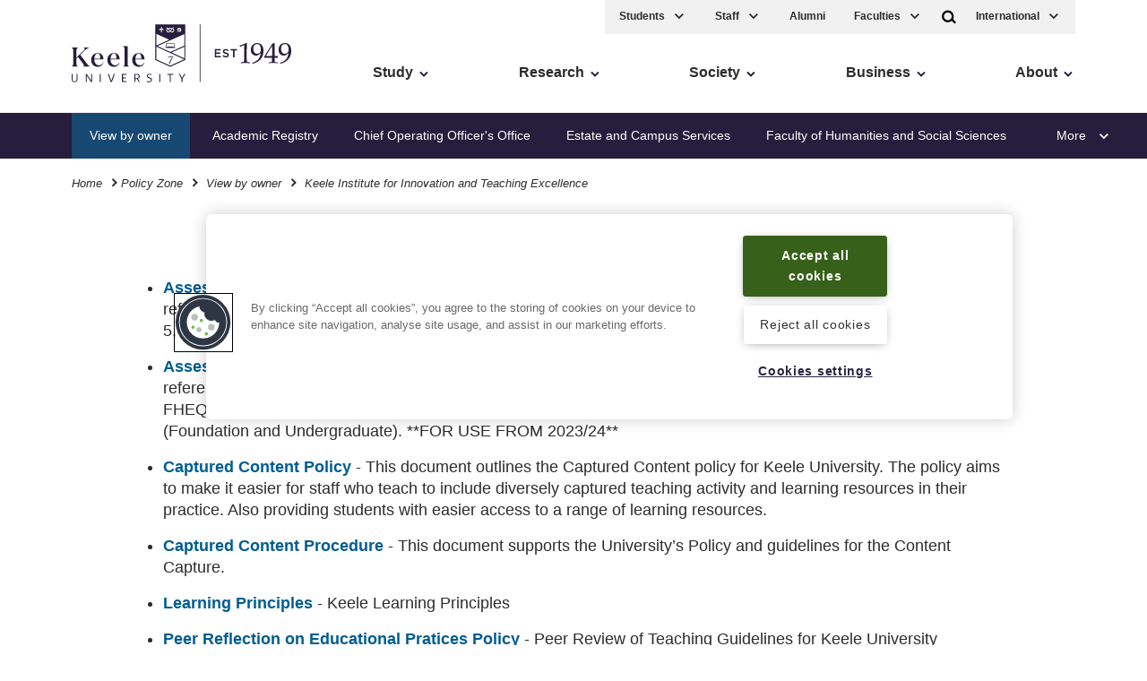

--- FILE ---
content_type: text/css
request_url: https://www.keele.ac.uk/k-core/css/app.css?v=loadvidban
body_size: 52425
content:
/*! Flickity v2.0.9
http://flickity.metafizzy.co
---------------------------------------------- */.flickity-enabled{position:relative}.flickity-enabled:focus{outline:none}.flickity-viewport{overflow:hidden;position:relative;height:100%}.flickity-slider{position:absolute;width:100%;height:100%}.flickity-enabled.is-draggable{-webkit-tap-highlight-color:transparent;tap-highlight-color:transparent;-webkit-user-select:none;-moz-user-select:none;-ms-user-select:none;user-select:none}.flickity-enabled.is-draggable .flickity-viewport{cursor:move;cursor:-webkit-grab;cursor:grab}.flickity-enabled.is-draggable .flickity-viewport.is-pointer-down{cursor:-webkit-grabbing;cursor:grabbing}.flickity-prev-next-button{position:absolute;top:50%;width:44px;height:44px;border:none;border-radius:50%;background:#fff;background:hsla(0,0%,100%,.75);cursor:pointer;-webkit-transform:translateY(-50%);transform:translateY(-50%)}.flickity-prev-next-button:hover{background:#fff}.flickity-prev-next-button:focus{outline:none;-webkit-box-shadow:0 0 0 5px #09f;box-shadow:0 0 0 5px #09f}.flickity-prev-next-button:active{opacity:.6}.flickity-prev-next-button.previous{left:10px}.flickity-prev-next-button.next{right:10px}.flickity-rtl .flickity-prev-next-button.previous{left:auto;right:10px}.flickity-rtl .flickity-prev-next-button.next{right:auto;left:10px}.flickity-prev-next-button:disabled{opacity:.3;cursor:auto}.flickity-prev-next-button svg{position:absolute;left:20%;top:20%;width:60%;height:60%}.flickity-prev-next-button .arrow{fill:#333}.flickity-page-dots{position:absolute;width:100%;bottom:-25px;padding:0;margin:0;list-style:none;text-align:center;line-height:1}.flickity-rtl .flickity-page-dots{direction:rtl}.flickity-page-dots .dot{display:inline-block;width:10px;height:10px;margin:0 8px;background:#333;border-radius:50%;opacity:.25;cursor:pointer}.flickity-page-dots .dot.is-selected{opacity:1}.theme--keeleblue{--primary:#271e3d;--secondary:#271e3d;--secondaryDark:#174872;--tertiary:#005d8f}.theme--satellite{--primary:#8e1616;--secondary:#8e1616;--secondaryDark:#333;--tertiary:#d7263d}.progress{background:-webkit-gradient(linear,left top,left bottom,from(var(--secondary)),color-stop(0,transparent));background:linear-gradient(180deg,var(--secondary) var(--scroll),transparent 0);background-repeat:no-repeat;position:fixed;width:4px;height:100%;z-index:2000;top:0;left:0;opacity:.6}.theme--study .progress{background:-webkit-gradient(linear,left top,left bottom,from(#edce28),color-stop(0,transparent));background:linear-gradient(180deg,#edce28 var(--scroll),transparent 0)}:root{--h1:2rem;--h2:2rem;--h3:1.625rem;--h4:1.625rem;--h5:1.125rem;--h6:1.125rem;--fs-xs:0.75rem;--fs-sm:0.875rem;--fs-md:1rem;--fs-lg:1.25rem;--fs-xl:1.75rem}@media (max-width:480px){:root{--h1:1.75rem;--h2:1.75rem;--h3:1.421875rem;--h4:1.421875rem;--h5:0.984375rem;--h6:0.984375rem;--fs-lg:1.125rem;--fs-xl:1.375rem}}@-webkit-keyframes skeleton-pulse{0%{opacity:1}50%{opacity:.6}to{opacity:1}}@keyframes skeleton-pulse{0%{opacity:1}50%{opacity:.6}to{opacity:1}}@-webkit-keyframes skeleton-shimmer{0%{background-position:-200px 0}to{background-position:calc(200px + 100%) 0}}@keyframes skeleton-shimmer{0%{background-position:-200px 0}to{background-position:calc(200px + 100%) 0}}.skeleton{background:-webkit-gradient(linear,left top,right top,color-stop(25%,#f5f5f5),color-stop(50%,#e8e8e8),color-stop(75%,#f5f5f5));background:linear-gradient(90deg,#f5f5f5 25%,#e8e8e8 50%,#f5f5f5 75%);background-size:200px 100%;-webkit-animation:skeleton-shimmer 2.5s ease-in-out infinite;animation:skeleton-shimmer 2.5s ease-in-out infinite;border-radius:4px;display:inline-block;position:relative;overflow:hidden}.skeleton--pulse{background:#f5f5f5;-webkit-animation:skeleton-pulse 2.5s ease-in-out infinite;animation:skeleton-pulse 2.5s ease-in-out infinite}.skeleton--text{height:1em;margin:.5em 0}.skeleton--text--short{width:60%}.skeleton--text--medium{width:80%}.skeleton--text--long{width:100%}.skeleton--title{height:1.5em;width:70%;margin:.5em 0}.skeleton--button{height:2.5em;width:8em;border-radius:4px}.skeleton--list-item{height:1.2em;width:100%;margin:.3em 0}.skeleton--card{height:200px;width:100%;border-radius:8px;margin:1em 0}.skeleton--search-input{height:3em;width:100%;border-radius:4px;margin:1em 0}.skeleton--filter-option{height:1.5em;width:120px;margin:.5em .5em .5em 0;border-radius:20px}.skeleton--accordion-header{height:3em;width:100%;border-radius:4px;margin:.5em 0}.skeleton--module-list{height:1.5em;width:90%;margin:.3em 0}.skeleton--publication-item{height:1.2em;width:100%;margin:.5em 0}.skeleton--publication-item--short{width:60%}.skeleton--publication-item--medium{width:80%}.skeleton--course-item{height:1.5em;width:100%;margin:.5em 0;border-radius:4px}.skeleton--course-item--title{height:1.3em;width:70%;margin-bottom:.3em}.skeleton--course-item--meta{height:1em;width:30%}.skeleton-container{padding:1em 0}.skeleton-container--publications .skeleton--publication-item{margin:.8em 0}.skeleton-container--courses .skeleton--course-item{margin:1em 0;padding:.5em;border:1px solid #e0e0e0;border-radius:4px}.skeleton-container--modules .skeleton--accordion-header{margin:.5em 0}.skeleton-container--modules .skeleton--module-list{margin:.3em 0 .3em 1em}.skeleton-container--search .skeleton--search-input{margin:1em 0}.skeleton-container--search .skeleton--filter-option{margin:.5em .5em .5em 0}

/*! normalize.css v2.1.0 | MIT License | git.io/normalize */article,aside,details,figcaption,figure,footer,header,hgroup,main,nav,section,summary{display:block}audio,canvas,video{display:inline-block}audio:not([controls]){display:none;height:0}[hidden]{display:none}html{font-family:sans-serif;-webkit-text-size-adjust:100%;-ms-text-size-adjust:100%}body{margin:0}h1{font-size:2em;margin:.67em 0}abbr[title]{border-bottom:1px dotted}b,strong{font-weight:700}dfn{font-style:italic}hr{-webkit-box-sizing:content-box;box-sizing:content-box;height:0}mark{background:#ff0;color:#000}code,kbd,pre,samp{font-family:monospace,serif;font-size:1em}pre{white-space:pre-wrap}q{quotes:"\201C" "\201D" "\2018" "\2019"}small{font-size:80%}sub,sup{font-size:75%;line-height:0;position:relative;vertical-align:baseline}sup{top:-.5em}sub{bottom:-.25em}img{border:0}svg:not(:root){overflow:hidden}figure{margin:0}fieldset{border:1px solid silver;margin:0 2px;padding:.35em .625em .75em}legend{border:0;padding:0}button,input,select,textarea{font-family:inherit;font-size:100%;margin:0}button,input{line-height:normal}button,select{text-transform:none}button,html input[type=button],input[type=reset],input[type=submit]{-webkit-appearance:button;cursor:pointer}button[disabled],html input[disabled]{cursor:default}input[type=checkbox],input[type=radio]{-webkit-box-sizing:border-box;box-sizing:border-box;padding:0}input[type=search]{-webkit-appearance:textfield;-webkit-box-sizing:content-box;box-sizing:content-box}input[type=search]::-webkit-search-cancel-button,input[type=search]::-webkit-search-decoration{-webkit-appearance:none}button::-moz-focus-inner,input::-moz-focus-inner{border:0;padding:0}textarea{overflow:auto;vertical-align:top}table{border-collapse:collapse}*,:after,:before{-webkit-box-sizing:border-box;box-sizing:border-box}:first-child{margin-top:0}:last-child{margin-bottom:0}body{--primary:#271e3d;--secondary:#271e3d;--secondaryDark:#174872;--tertiary:#005d8f}form{width:100%;margin:0 auto 2.5rem}fieldset{padding:0;margin:0 0 2.5rem;border:0}fieldset:last-child{margin-bottom:0}label{display:block;font-size:.875rem;text-align:left}select{-webkit-appearance:none;-moz-appearance:none;appearance:none;padding-right:3.25rem;background-image:url("data:image/svg+xml;charset=utf-8,%3Csvg xmlns='http://www.w3.org/2000/svg' viewBox='0 0 16 16'%3E%3Cpath d='M8.2 12.2L2 6l1.4-1.4 4.8 4.8L13 4.6 14.4 6z'/%3E%3C/svg%3E");background-position:right 1.25rem center;background-repeat:no-repeat;background-size:.75rem auto}input[type=email],input[type=password],input[type=search],input[type=text],select,textarea{width:100%;padding:.625rem 1.25rem;background-color:#fff;border:2px solid #f1f1f1;border-radius:.125rem;-webkit-box-shadow:none;box-shadow:none;color:#2c2c2b;font-size:.875rem;line-height:1.375;-webkit-transition:all .25s;transition:all .25s}input[type=email]:focus,input[type=password]:focus,input[type=search]:focus,input[type=text]:focus,select:focus,textarea:focus{outline:none;border-color:#271e3d;border-color:var(--secondary)}input[type=checkbox],input[type=radio]{-webkit-appearance:none;-moz-appearance:none;appearance:none;width:.9375rem;height:.9375rem;margin-right:.625rem;border:2px solid #271e3d;border-color:var(--secondary)}input[type=checkbox]+label,input[type=radio]+label{display:inline-block;font-weight:700}input[type=checkbox]:checked,input[type=radio]:checked{background:var(--primary)}input[type=checkbox]:focus,input[type=radio]:focus{outline:none}input[type=radio]{border-radius:50%}input[type=button],input[type=submit]{-webkit-appearance:none;-moz-appearance:none;appearance:none;border:0;border-radius:0;outline:0}button,input[type=button],input[type=submit]{-webkit-transition:all .25s;transition:all .25s}::-webkit-input-placeholder{color:#7f7f7f}:-moz-placeholder,::-moz-placeholder{color:#7f7f7f}:-ms-input-placeholder{color:#7f7f7f}h1,h2,h3,h4,h5,h6{max-width:60rem;margin:0 auto 2.5rem;line-height:1.125}h1 a,h2 a,h3 a,h4 a,h5 a,h6 a{color:inherit;font-weight:inherit}h1,h2,h3{letter-spacing:.0625rem}h4,h5,h6{letter-spacing:.03125rem}h1{font-size:2rem;font-size:var(--h1,2rem)}h2{font-size:2rem;font-size:var(--h2,2rem)}h3{font-size:1.625rem;font-size:var(--h3,1.625rem)}h4{font-size:1.625rem;font-size:var(--h4,1.625rem)}h5{font-size:1.125rem;font-size:var(--h5,1.125rem)}h6{font-size:1.125rem;font-size:var(--h6,1.125rem)}.heading{font-weight:400}.heading__lead-in{font-weight:400!important}img{max-width:100%;height:auto;margin:0 auto}img,picture{display:block}svg{fill:currentColor;vertical-align:middle}video{display:block;width:auto;height:auto;max-width:100%;margin:0 auto 2.5rem}video:last-child{margin-bottom:0}blockquote,figure{max-width:60rem;margin:0 auto 2.5rem}blockquote:last-child,figure:last-child{margin-bottom:0}blockquote img,figure img{margin:0}blockquote a{text-decoration:underline}blockquote a,blockquote a:hover{color:#f1f1f1}.theme--connect blockquote a{color:#cfe47d}.theme--connect blockquote a:hover{color:#eee}.theme--research blockquote a{color:#f2e9f2}.theme--research blockquote a:hover{color:#fff}figure{text-align:left}figcaption{margin-top:1.25rem;color:#271e3d;color:var(--secondary);font-style:italic;font-size:1rem;font-size:var(--fs-md)}blockquote{overflow:auto;padding:2.5rem;background:#271e3d;background:var(--primary);color:#fff;font-family:Palatino,Palatino Linotype,Palatino LT STD,Book Antiqua,Georgia,serif}blockquote p{margin-bottom:1.25rem}blockquote footer{font-family:Arial,Helvetica,sans-serif;font-style:italic}blockquote footer:before{content:"";display:block;width:1.5625rem;height:.25rem;background-color:#271e3d;background-color:var(--secondary);margin:1rem 0}table{width:100%;margin:0 auto 2.5rem;text-align:left;border-collapse:separate;border-spacing:0;border:1px solid #7f7f7f;border-radius:.125rem}table img{display:inline-block;vertical-align:middle}td,th{padding:1.25rem;border:1px solid #f1f1f1;border-width:0 1px}td:first-child,th:first-child{border-left:0}td:last-child,th:last-child{border-right:0}@media (max-width:769px){td,th{padding:1.25rem .625rem}}th{font-weight:700}thead tr:first-child td,thead tr:first-child th{border-top:0}tbody tr:last-child td,tbody tr:last-child th{border-bottom:0}tbody tr:nth-child(2n),thead tr{background:#f1f1f1}tbody tr:nth-child(2n) td,tbody tr:nth-child(2n) th,thead tr td,thead tr th{border-color:#fff}table tr td{border-bottom:1px solid #7f7f7f!important}body{-webkit-font-smoothing:antialiased;-moz-osx-font-smoothing:grayscale;color:#2c2c2b;font-family:Arial,Helvetica,sans-serif;line-height:1.375}dl,ol,p,ul{max-width:60rem}ol,ul{padding-left:1.25em;margin:0 auto 2.5rem}ol ol,ol ul,ul ol,ul ul{margin-bottom:2.5rem}ol ol{list-style-type:lower-alpha}p{margin:0 auto 2.5rem}a{color:#005d8f;font-weight:700;text-decoration:none;-webkit-transition:color .25s;transition:color .25s}a:active,a:hover{outline:0;color:var(--tertiary)}small{font-size:.75rem}dt{margin-bottom:.625rem;color:#271e3d;color:var(--primary);font-size:.875rem;text-transform:uppercase}dd{margin:0 0 .625rem;font-size:1.25rem;line-height:1.375}span dd:last-of-type{margin-bottom:2.5rem}span dd:not(:last-of-type){margin-bottom:.625rem}dd+dt{margin-top:2.5rem}address{margin-bottom:2.5rem;font-style:normal;font-weight:700}body{max-width:100rem}.inner,body{margin:0 auto}.inner{width:100%;max-width:80rem;padding-left:5rem;padding-right:5rem}.inner:after{content:"";display:table;clear:both}@media (max-width:1279px){.inner{padding-left:2.5rem;padding-right:2.5rem}}@media (max-width:480px){.inner{padding-left:1.25rem;padding-right:1.25rem}}.limiter{max-width:50rem;margin:0 auto}.module{position:relative;margin:5rem 0}.module h1,.module h2,.module h3,.module h4,.module h5,.module h6{font-family:Palatino,Palatino Linotype,Palatino LT STD,Book Antiqua,Georgia,serif;letter-spacing:0!important}.alternating-columns{margin:5rem 0}.module--shield{padding-bottom:0!important;margin-bottom:10rem!important}.module--shield:after,.module--shield:before{content:"";display:block;width:calc(50% + 1px);padding-bottom:6.58262488%;background:inherit}.module--shield:before{position:absolute;bottom:0;left:0;-webkit-transform-origin:0;transform-origin:0;-webkit-transform:skewY(7.5deg) translateZ(1px);transform:skewY(7.5deg) translateZ(1px)}.module--shield:after{margin-left:auto;-webkit-transform-origin:100%;transform-origin:100%;-webkit-transform:skewY(-7.5deg) translateZ(1px);transform:skewY(-7.5deg) translateZ(1px)}@media (max-width:480px){.module--coursekfacts .cols:nth-of-type(2){padding-top:1.25rem!important}}ul.module--bullet-stats li{font-size:1.25rem;font-size:var(--fs-lg)}ul.module--bullet-stats li:after{content:"";display:block;height:1px;width:90%;margin:10px;background:#271e3d;background:var(--primary);padding:0;margin:0;opacity:.5;margin-top:1.25rem}.grid{width:auto;margin:5rem -1.25rem;display:grid;grid-column-gap:2.5rem;grid-row-gap:1.25rem}.grid:first-child{margin-top:0}.grid:last-child{margin-bottom:0}.grid:after{content:"";display:table;clear:both}.grid__item{float:left;padding:.625rem 1.25rem}@supports (display:grid){.grid{margin-left:0;margin-right:0}.grid .grid__item{float:none;padding:0}}.grid__item>:last-child{margin-bottom:1.25rem}@media (min-width:1024px){.grid--50{grid-template-columns:1fr 1fr}.grid--50 .grid__item{width:50%}.grid--onefr-twofr{grid-template-columns:1fr 2fr}.grid--onefr-twofr .grid__item{width:50%}.grid--33{grid-template-columns:1fr 1fr 1fr}.grid--33 .grid__item{width:33.33%}.grid--25{grid-template-columns:1fr 1fr 1fr 1fr}.grid--25 .grid__item{width:25%}@supports (display:grid){.grid .grid__item{width:auto}}.grid-colspan--2{grid-column:span 2}.grid-rowspan--2{grid-row:span 2}}.grid-column-gap-null{grid-column-gap:0!important}.flickity-enabled{padding:0 5.25rem;margin-bottom:5rem}@media (max-width:480px){.flickity-enabled{padding-left:0;padding-right:0}}.flickity-prev-next-button{width:2.75rem;height:3.375rem;padding:.5rem;background:transparent;border:2px solid #271e3d;border-color:var(--secondary);border-radius:0;color:currentColor;-webkit-transition:all .25s;transition:all .25s}@media (max-width:480px){.flickity-prev-next-button{display:none}}.flickity-prev-next-button .arrow{fill:currentColor;-webkit-transition:all .25s;transition:all .25s}.flickity-prev-next-button:focus,.flickity-prev-next-button:hover{outline:none;background:transparent}.flickity-prev-next-button:not(:disabled):focus,.flickity-prev-next-button:not(:disabled):hover{background:#271e3d;background:var(--secondary)}.flickity-prev-next-button:not(:disabled):focus .arrow,.flickity-prev-next-button:not(:disabled):hover .arrow{fill:#fff}.flickity-prev-next-button.previous{left:0}.flickity-prev-next-button.previous svg{-webkit-transform:translateX(.125rem);transform:translateX(.125rem)}.flickity-prev-next-button.next{right:0}.flickity-prev-next-button.next svg{-webkit-transform:translateX(-.125rem);transform:translateX(-.125rem)}.flickity-rtl .flickity-prev-next-button.previous{right:0}.flickity-rtl .flickity-prev-next-button.next{left:0}.flickity-prev-next-button:disabled{border-color:currentColor;opacity:.25}.flickity-prev-next-button svg{position:static;width:auto;height:auto}.flickity-page-dots{left:0;bottom:-5rem;max-width:100%;padding:0 5.25rem}@media (max-width:480px){.flickity-page-dots{padding:0}}.flickity-page-dots .dot{width:.875rem;height:.875rem;margin:0 .625rem;background:transparent;border:2px solid;border-radius:0;opacity:1}.flickity-page-dots .dot:before{content:"";display:block;width:.375rem;height:.375rem;margin:.125rem}@media (max-width:480px){.flickity-page-dots .dot{width:1.25rem;height:1.25rem}.flickity-page-dots .dot:before{width:.625rem;height:.625rem;margin:.1875rem}}.flickity-page-dots .dot.is-selected:before{background:#271e3d;background:var(--secondary)}.cols{display:-webkit-box;display:-ms-flexbox;display:flex;-webkit-box-align:top;-ms-flex-align:top;align-items:top;-webkit-box-pack:center;-ms-flex-pack:center;justify-content:center;margin:5rem -1.25rem}.cols:first-child{margin-top:0}.cols:last-child{margin-bottom:0}@media (max-width:769px){.cols{-webkit-box-orient:vertical;-webkit-box-direction:normal;-ms-flex-direction:column;flex-direction:column}}.col{width:calc(100% - 2.5rem);margin:0 1.25rem}@media (max-width:769px){.col{margin-bottom:2.5rem}.col:last-child{margin-bottom:0}}.col a.col__course-email{word-break:break-all}.shield{--background:#271e3d;position:relative;margin:0 auto;overflow:hidden;border-top:.5rem solid;color:#fff;font-size:0;text-align:center}.shield>*{font-size:1rem}.shield__content{position:relative;z-index:5;width:100%;padding:2.5rem 2.5rem 0;background:#271e3d;background:var(--primary);border:.5rem solid;border-width:0 .5rem;-webkit-transform:translateZ(2px);transform:translateZ(2px)}@media (max-width:769px){.shield__content{padding-left:1.25rem;padding-right:1.25rem}}.shield:after,.shield:before{content:"";display:block;width:calc(50% + 1px);padding-bottom:23.31538291%;background:#271e3d;background:var(--primary);background-clip:padding-box;border-bottom:.5rem solid}.shield:before{position:absolute;bottom:0;left:0;-webkit-transform-origin:100%;transform-origin:100%;-webkit-transform:skewY(25deg) translateZ(1px) perspective(1.0001px);transform:skewY(25deg) translateZ(1px) perspective(1.0001px);border-left:.5rem solid}.shield:after{margin-left:auto;-webkit-transform-origin:0;transform-origin:0;-webkit-transform:skewY(-25deg) translateZ(1px) perspective(1.0001px);transform:skewY(-25deg) translateZ(1px) perspective(1.0001px);border-right:.5rem solid}.bg-color--primary .shield{--background:var(--secondary)}.content__featured{position:relative;margin-bottom:2.5rem}.content--main-related{display:-webkit-box;display:-ms-flexbox;display:flex}.content__related{font-size:.875rem}.content__related li{margin-bottom:.625rem}.content__related .shield{--background:#f1f1f1;border:0;color:#2c2c2b}.content__related .shield .shield__content,.content__related .shield:after,.content__related .shield:before{background:#f1f1f1;border:0}.content__related .shield .list-links{padding-bottom:1.25rem}.content__related--course-filter .button{margin-top:2.5rem}@media (min-width:770px){.content__related{-webkit-box-ordinal-group:3;-ms-flex-order:2;order:2;-webkit-box-flex:0;-ms-flex:0 0 20rem;flex:0 0 20rem}.content__main{-webkit-box-flex:1;-ms-flex-positive:1;flex-grow:1;padding-right:5rem;overflow:hidden}}@supports ((position:-webkit-sticky) or (position:sticky)){@media (min-width:770px){.content__related--sticky>:first-child:last-child{position:-webkit-sticky;position:sticky;top:13.8125rem;-webkit-transition:top .5s ease;transition:top .5s ease}[data-scrolldir=up] .content__related--sticky>:first-child:last-child{top:16.3rem}}}@media (max-width:769px){.content--main-related{-webkit-box-orient:vertical;-webkit-box-direction:normal;-ms-flex-direction:column;flex-direction:column}.content__main,.content__related{margin-bottom:2.5rem}.content__main:last-child,.content__related:last-child{margin-bottom:0}}@media (max-width:480px){.content__related--course-filter{-webkit-box-ordinal-group:13;-ms-flex-order:12;order:12}.content__related--course-filter-google-ab{-webkit-box-ordinal-group:0!important;-ms-flex-order:-1!important;order:-1!important}}.form__field{margin-bottom:1.25rem}.form__field:last-child{margin-bottom:0}.form__field *{vertical-align:middle}.form__field button{position:absolute;top:0;right:0;bottom:0;z-index:5;padding:.625rem 1.25rem;color:var(--primary)}.form__field button:hover{color:var(--secondary)}.mega-menu{z-index:1999;background-color:#271e3d}.mega-menu *{color:#fff!important}.multilevel-linkul-0 a svg{-webkit-transition:color .2s ease,background-color .3s ease,-webkit-transform .2s ease-in-out;transition:color .2s ease,background-color .3s ease,-webkit-transform .2s ease-in-out;transition:transform .2s ease-in-out,color .2s ease,background-color .3s ease;transition:transform .2s ease-in-out,color .2s ease,background-color .3s ease,-webkit-transform .2s ease-in-out;-webkit-transform:rotate(90deg);transform:rotate(90deg);color:#271e3d!important}.multilevel-linkul-0 a.active svg{-webkit-transform:rotate(0deg);transform:rotate(0deg)}.mega-menu{position:fixed;top:0;left:0;right:0;width:100%;-webkit-box-shadow:0 4px 8px rgba(0,0,0,.15);box-shadow:0 4px 8px rgba(0,0,0,.15);opacity:0;pointer-events:none;-webkit-transform:translateY(-20px);transform:translateY(-20px);-webkit-transition:opacity .3s ease,-webkit-transform .3s ease;transition:opacity .3s ease,-webkit-transform .3s ease;transition:opacity .3s ease,transform .3s ease;transition:opacity .3s ease,transform .3s ease,-webkit-transform .3s ease;display:-webkit-box;display:-ms-flexbox;display:flex;-webkit-box-orient:vertical;-webkit-box-direction:normal;-ms-flex-direction:column;flex-direction:column}.mega-menu.active{opacity:1;pointer-events:auto;-webkit-transform:translateY(0);transform:translateY(0)}.mega-menu-inner{max-width:1200px;margin:0 auto;padding:0 2rem;width:100%}.mega-menu-columns{display:-webkit-box;display:-ms-flexbox;display:flex;gap:2rem;padding:0 2rem}.mega-menu-column,.mega-menu-columns{-webkit-box-flex:1;-ms-flex:1;flex:1}.mega-menu-column h3{font-size:1.25rem;margin-bottom:1rem}.mega-menu-column h3,.mega-menu-column h3 a,.mega-menu-column h3 a span{color:#edce28!important}.mega-menu-column h3 a:hover{text-decoration:underline!important}.mega-menu-column h3 a svg{fill:#edce28!important}.mega-menu-column ul{list-style:none;padding:0;margin:0}.mega-menu-column ul li{margin-bottom:.5rem}.mega-menu-column ul li a{text-decoration:none;color:#333;font-weight:400}.mega-menu-column ul li a:hover{text-decoration:underline}.mega-menu-column.mega-menu-promo{display:-webkit-box;display:-ms-flexbox;display:flex;-webkit-box-orient:vertical;-webkit-box-direction:normal;-ms-flex-direction:column;flex-direction:column}.mega-menu-column.mega-menu-promo picture{width:100%;height:100%;-o-object-fit:cover;object-fit:cover;margin-bottom:.625rem;overflow:hidden}.mega-menu-column.mega-menu-promo picture img{width:100%;height:100%;-o-object-fit:cover;object-fit:cover;-webkit-transition:-webkit-transform .2s ease-in-out;transition:-webkit-transform .2s ease-in-out;transition:transform .2s ease-in-out;transition:transform .2s ease-in-out,-webkit-transform .2s ease-in-out}.mega-menu-column.mega-menu-promo picture:hover img{-webkit-transform:scale(1.05);transform:scale(1.05)}.mega-menu-column.mega-menu-promo .mega-menu-promo__title{font-size:1rem;margin-bottom:.625rem;color:#fff}.mega-menu-column.mega-menu-promo .mega-menu-promo__description{font-size:.875rem;margin-bottom:.625rem;color:#fff}.mega-menu-column.mega-menu-promo a:hover{text-decoration:underline!important}.mega-menu-content{display:none;-webkit-box-orient:vertical;-webkit-box-direction:normal;-ms-flex-direction:column;flex-direction:column;height:100%}.mega-menu-content[data-menu].active{-ms-flex:1;flex:1}.mega-menu-content[data-menu].active,.mega-menu-main{display:-webkit-box;display:-ms-flexbox;display:flex;-webkit-box-flex:1}.mega-menu-main{-ms-flex:1 0 auto;flex:1 0 auto;padding:2rem 0;margin:0 auto;max-width:1200px;width:100%;-webkit-box-orient:vertical;-webkit-box-direction:normal;-ms-flex-direction:column;flex-direction:column;position:relative}.navigation>ul>li>a.active:after,.navigation>ul>li>span>a.active:after{background-color:#2c2c2b;text-decoration:underline}.mega-menu.active+.navigation>ul>li>a.active:after{background-color:#2c2c2b;text-decoration:underline;-webkit-animation:navEnter .5s ease;animation:navEnter .5s ease}.splash-banner-active .navigation>ul>li>a:hover:after,.splash-banner-active .navigation>ul>li>span>a:hover:after{background-color:#fff}.splash-banner-active .navigation>ul>li>a.active:after,.splash-banner-active .navigation>ul>li>span>a.active:after{background-color:#fff;text-decoration:underline}.splash-banner-active .mega-menu.active+.navigation>ul>li>a.active:after{background-color:#f1f1f1;text-decoration:underline;-webkit-animation:navEnter .5s ease;animation:navEnter .5s ease}.splash-banner-active .multilevel-linkul-0 a.active svg,.splash-banner-active .multilevel-linkul-0 a svg{color:#fff!important}.splash-banner-active.has-dark-nav .mega-menu.active+.navigation>ul>li>a.active:after,.splash-banner-active.has-dark-nav .navigation>ul>li>a.active:after,.splash-banner-active.has-dark-nav .navigation>ul>li>a:hover:after,.splash-banner-active.has-dark-nav .navigation>ul>li>span>a.active:after,.splash-banner-active.has-dark-nav .navigation>ul>li>span>a:hover:after{background-color:#2c2c2b}.quick-links-wrapper{margin-top:auto;padding-top:2rem}.mega-menu-footer{background-color:#fff;margin-top:auto;width:100vw;margin-left:calc(-50vw + 50%);margin-right:calc(-50vw + 50%);-ms-flex-negative:0;flex-shrink:0;border-bottom:4px solid #edce28!important}.mega-menu-footer *{color:#271e3d!important}.mega-menu-footer .quick-links ul{display:-webkit-box;display:-ms-flexbox;display:flex;gap:.5rem;list-style:none;margin:0 0 0 1rem;padding:0;-webkit-box-pack:start;-ms-flex-pack:start;justify-content:flex-start;-webkit-box-align:stretch;-ms-flex-align:stretch;align-items:stretch}.mega-menu-footer .quick-links ul li{max-width:250px;display:-webkit-box;display:-ms-flexbox;display:flex}.mega-menu-footer .quick-links ul a{display:-webkit-box;display:-ms-flexbox;display:flex;-webkit-box-align:center;-ms-flex-align:center;align-items:center;-webkit-box-pack:start;-ms-flex-pack:start;justify-content:flex-start;gap:.4rem;text-decoration:none;color:#000;font-weight:500;padding:.75rem;border-radius:4px;-webkit-transition:background-color .2s;transition:background-color .2s;width:100%;height:100%}.mega-menu-footer .quick-links ul a:hover{background-color:hsla(0,0%,100%,.2);text-decoration:underline}.mega-menu-footer .quick-links ul a:hover svg{-webkit-transform:scale(1.1) translateX(2px);transform:scale(1.1) translateX(2px);-webkit-transition:-webkit-transform .2s ease-in-out;transition:-webkit-transform .2s ease-in-out;transition:transform .2s ease-in-out;transition:transform .2s ease-in-out,-webkit-transform .2s ease-in-out}.mega-menu-footer .quick-links ul a img{width:32px;height:32px;-o-object-fit:contain;object-fit:contain;border:none!important;max-width:32px;max-height:32px}.mega-menu-footer .quick-links ul a svg{color:#271e3d!important;-webkit-transition:-webkit-transform .2s ease;transition:-webkit-transform .2s ease;transition:transform .2s ease;transition:transform .2s ease,-webkit-transform .2s ease;min-width:16px}.mega-menu-footer .quick-links ul a span{font-size:1rem;line-height:1.2}@-webkit-keyframes navEnter{0%{opacity:0;-webkit-transform:translateY(-20px);transform:translateY(-20px)}to{opacity:1;-webkit-transform:translateY(0);transform:translateY(0)}}.mega-menu-root-link{padding:0 2rem 1rem;margin-bottom:1.25rem}.mega-menu-root-link span{font-size:2rem;color:#edce28!important}.mega-menu-root-link a{display:-webkit-inline-box;display:-ms-inline-flexbox;display:inline-flex;-webkit-box-align:center;-ms-flex-align:center;align-items:center;gap:.5rem;text-decoration:none;color:#edce28!important;font-weight:600;font-size:1rem}.mega-menu-root-link a svg{-webkit-transition:-webkit-transform .2s ease;transition:-webkit-transform .2s ease;transition:transform .2s ease;transition:transform .2s ease,-webkit-transform .2s ease;scale:1.75;color:#edce28!important;fill:#edce28!important}.mega-menu-root-link a:hover{text-decoration:underline}.mega-menu-root-link a:hover svg{-webkit-transform:translateX(3px);transform:translateX(3px);scale:1.75;border-radius:50%;color:#edce28!important;fill:#edce28!important}.mega-menu-column h3 a .underline{text-decoration:none}.mega-menu-column h3 a.active .underline,.mega-menu-column h3 a:hover .underline{text-decoration:underline}.mega-menu__close{position:absolute;top:0;right:0;background:none;border:none;padding:.5rem;cursor:pointer;display:-webkit-box;display:-ms-flexbox;display:flex;-webkit-box-align:center;-ms-flex-align:center;align-items:center;gap:.5rem;color:#fff!important;font-size:1rem;-webkit-transition:opacity .2s ease;transition:opacity .2s ease;z-index:2000;pointer-events:auto}.mega-menu__close:hover{opacity:.8}.mega-menu__close:focus{outline:2px solid #fff;outline-offset:2px}.mega-menu__close-icon{font-size:1.5rem;line-height:1;font-weight:700;color:#fff!important}.mega-menu__close-text{font-size:.875rem;text-transform:uppercase;letter-spacing:.5px;color:#fff!important}.text-caps{font-size:1.25rem;font-size:var(--fs-lg);font-weight:700;letter-spacing:.03125rem}.text-serif{font-family:Palatino,Palatino Linotype,Palatino LT STD,Book Antiqua,Georgia,serif;font-size:1.25rem;line-height:1.375}a .icon-arrow,a .icon-download{-webkit-box-sizing:content-box;box-sizing:content-box;color:#271e3d;color:var(--secondary);-webkit-transition:color .25s,-webkit-transform .25s;transition:color .25s,-webkit-transform .25s;transition:color .25s,transform .25s;transition:color .25s,transform .25s,-webkit-transform .25s}.link-arrow{display:inline-block;padding-bottom:2px;border-bottom:2px solid transparent;color:inherit}.link-arrow:active,.link-arrow:hover{border-color:#271e3d;border-color:var(--secondary);color:inherit}.banner .link-arrow:active,.banner .link-arrow:hover{border-color:#fff}.button{display:inline-block;padding:.625rem 2.5rem;border-color:#271e3d;border:2px solid var(--secondary);color:#2c2c2b;font-size:.875rem;font-weight:700;line-height:1.375;text-align:center;background-color:#271e3d;background-color:var(--primary);color:#fff!important;position:relative;z-index:5}.button .icon-arrow,.button .icon-download{color:#fff}.button:hover{background-color:#271e3d;background-color:var(--secondary);color:#fff;cursor:pointer}.button:hover svg{color:#fff}.button:active{background-color:var(--secondary);color:#fff}.button--yellow{background-color:#edce28;border-color:#edce28;color:#2c2c2b!important}.button--yellow .icon-arrow,.button--yellow .icon-download{color:#2c2c2b}.button--yellow:hover{background-color:#edce28;border-color:#dabe25;-webkit-box-shadow:inset 0 0 0 9999px rgba(0,0,0,.06);box-shadow:inset 0 0 0 9999px rgba(0,0,0,.06);color:#2c2c2b!important}.button--yellow:hover svg{color:#2c2c2b}.button--yellow:active{background-color:#edce28;border-color:#c9af22;-webkit-box-shadow:inset 0 0 0 9999px rgba(0,0,0,.1);box-shadow:inset 0 0 0 9999px rgba(0,0,0,.1);color:#2c2c2b!important}.button--yellow:active svg{color:#2c2c2b}.button--yellow:focus{outline-offset:2px}.button--yellow.link-arrow:active,.button--yellow.link-arrow:hover{border-color:#dabe25}button{background-color:transparent;border:0;margin:0}button:focus{outline:none}button svg{width:1rem;height:1rem}.svg-icon,.svg-icon+span{display:inline-block;vertical-align:middle}.svg-icon+span{margin-left:calc(2.5rem/2 - .1875em)}.plyr,.plyr--ready{margin-bottom:2.5rem}.plyr--ready:last-child,.plyr:last-child{margin-bottom:0}.category-label{color:#2c2c2b;font-size:.75rem;text-transform:uppercase}.category-label span,.category-label svg{vertical-align:middle}.category-label svg{margin-right:calc(2.5rem/4 - .1875em)}.date-label{display:block;margin-bottom:.3125rem;color:#271e3d;color:var(--primary);font-size:.875rem;letter-spacing:.03125rem;text-transform:uppercase;font-weight:700}.date-label:last-child{margin-bottom:0}.promo+.date-label{-webkit-transform:translateY(-1.25rem);transform:translateY(-1.25rem)}.event-date{display:-webkit-box;display:-moz-flex;display:-ms-flexbox;display:flex;-webkit-box-pack:center;-ms-flex-pack:center;-moz-justify-content:center;-ms-justify-content:center;justify-content:center;-webkit-box-align:center;-ms-flex-align:center;-moz-align-items:center;align-items:center;font-family:Palatino,Palatino Linotype,Palatino LT STD,Book Antiqua,Georgia,serif;text-transform:uppercase;color:#271e3d;color:var(--primary);position:relative;padding-top:.5rem;max-height:3rem}.event-date__day{font-size:3rem;line-height:3rem}.event-date__month,.event-date__year{font-size:1.2rem;line-height:1.2rem}.event-date__right{display:-webkit-box;display:-moz-flex;display:-ms-flexbox;display:flex;-webkit-box-direction:normal;-webkit-box-orient:vertical;-moz-flex-direction:column;-ms-flex-direction:column;flex-direction:column;margin-left:.3rem}.list--unstyled{list-style-type:none;padding:0}.list--unstyled li{margin-bottom:.625rem}.list--unstyled li:last-child{margin-bottom:0}.kcaption{max-width:100%;font-size:1.75rem;line-height:1.375;text-align:center}.kcaption__lead{display:block;font-size:5.5rem;font-weight:400;font-family:Palatino,Palatino Linotype,Palatino LT STD,Book Antiqua,Georgia,serif}.kcaption__lead>*{vertical-align:middle}.kcaption__text{font-size:1.75rem;font-weight:400!important}@media (max-width:769px){.kcaption{font-size:1.25rem;font-size:var(--fs-lg)}.kcaption__lead{font-size:3.75rem}.kcaption__lead svg{width:4rem;height:5.8125rem}}@media (max-width:480px){.kcaption__lead{font-size:2.5rem}.kcaption__lead svg{width:2.75rem;height:3.875rem}}.promo__label{width:calc(100% - 2.5rem*2);max-width:20rem;background:#fff;font-family:Palatino,Palatino Linotype,Palatino LT STD,Book Antiqua,Georgia,serif;font-size:1.25rem;font-size:var(--fs-lg);text-align:center}.promo__label:after{content:"";display:block;width:1.5625rem;height:.125rem;background-color:#271e3d;background-color:var(--secondary);margin:1rem auto 0}.pagination{max-width:100%;padding:2.5rem 0 0;margin-bottom:2.5rem;border-top:2px solid #271e3d;border-top-color:var(--secondary);list-style-type:none;text-align:center}.pagination:last-child{margin-bottom:0}.pagination a{color:inherit;font-weight:inherit}.pagination a:hover{color:#271e3d;color:var(--primary)}.pagination li{display:inline-block;margin:0 .625rem;font-size:1.25rem;font-size:var(--fs-lg)}.pagination li:first-child{margin-left:0}.pagination li:last-child{margin-right:0}.pagination li.active,.pagination li:first-child,.pagination li:last-child{color:#271e3d;color:var(--primary);font-weight:700}@media (max-width:480px){.pagination li{margin:0 .625rem}}.img-quote img{margin-bottom:2.5rem}.img-quote footer{margin:0 auto 1.25rem}.img-quote img:not([src]),.img-quote img[src=""]{display:none!important}.img-quote--large{position:relative;margin:5rem auto;background:transparent;padding:0}.img-quote--large .img-quote__content{padding:0 1.25rem;background:#fff;color:#2c2c2b;text-align:center}.img-quote--large .img-quote__content a{color:var(--primary)}.img-quote--large footer{color:#271e3d;color:var(--primary)}.img-quote--large footer:before{margin-left:auto!important;margin-right:auto!important}@media (min-width:481px){.img-quote{overflow:hidden}.img-quote img{float:right;width:25%;margin:0 0 0 1.25rem}.img-quote--large img{width:60%}.img-quote--large .img-quote__content{position:absolute;top:50%;-webkit-transform:translateY(-50%);transform:translateY(-50%);width:60%;padding:2.5rem}}.modal-mask{position:fixed;z-index:9998;top:0;left:0;width:100%;height:100%;background-color:rgba(0,0,0,.5);-webkit-transition:opacity .3s ease;transition:opacity .3s ease;-webkit-transform:translateZ(1px);transform:translateZ(1px)}.modal-container{width:calc(100% - 16rem);max-width:60rem;height:calc(100% - 16rem);position:absolute;left:50%;top:50%;-webkit-transform:translate(-50%,-50%);transform:translate(-50%,-50%);padding:2.5rem;background-color:#fff;border-radius:2px;-webkit-box-shadow:0 2px 8px rgba(0,0,0,.33);box-shadow:0 2px 8px rgba(0,0,0,.33);-webkit-transition:all .3s ease;transition:all .3s ease}@media (max-width:480px){.modal-container{padding:1.25rem;width:calc(100% - 2rem);height:calc(100% - 8rem);text-align:center}}.modal__close{padding:0;width:1.5rem;height:1.5rem;position:absolute;top:2.5rem;right:2.5rem;background-color:#fff}@media (max-width:480px){.modal__close{top:-2.5rem;right:0;background-color:transparent}.modal__close svg{fill:#fff}}.modal__inner{overflow:scroll;height:100%}.modal-enter,.modal-leave-active{opacity:0;-webkit-transition:all .3s ease;transition:all .3s ease}.modal-enter .modal-container,.modal-leave-active .modal-container{top:55%}hr{border-top:2px solid;border-bottom:none;border-left:none;border-right:none;border-color:#271e3d;border-color:var(--secondary);margin:2.5rem 0}.hr--primary{border-color:#271e3d;border-color:var(--primary)}.hr--light{border-color:#7f7f7f}.hr--dark{border-color:#2c2c2b}.heading{max-width:60rem;margin:0 auto 1.25rem}.heading:last-child{margin-bottom:0}.heading:after{content:"";display:inline-block;width:1.5625rem;height:.25rem;background-color:#271e3d;background-color:var(--secondary);margin:1rem 0 0}.heading:last-child:after{margin-bottom:0}.heading p{margin-bottom:.625rem}.heading p,.js-first-heading-plus-para{font-family:Palatino,Palatino Linotype,Palatino LT STD,Book Antiqua,Georgia,serif;font-size:1.25rem;font-size:var(--fs-lg)}.floating-label{position:relative;display:-webkit-box;display:-ms-flexbox;display:flex;-webkit-box-orient:vertical;-webkit-box-direction:reverse;-ms-flex-flow:column-reverse;flex-flow:column-reverse;background-color:#fff;border-radius:.125rem}.floating-label input,.floating-label label,.floating-label select,.floating-label textarea{margin:0;cursor:text;text-align:left;-webkit-transition:color .25s,background-color .25s,border-color .25s,opacity .25s;transition:color .25s,background-color .25s,border-color .25s,opacity .25s;-ms-touch-action:manipulation;touch-action:manipulation}.floating-label label{position:absolute;top:2px;left:2px;padding:.625rem 1.25rem;color:#2c2c2b;white-space:nowrap;overflow:hidden;text-overflow:ellipsis}.floating-label input::-webkit-input-placeholder,.floating-label textarea::-webkit-input-placeholder{opacity:0;-webkit-transition:inherit;transition:inherit}.floating-label input:-moz-placeholder,.floating-label input::-moz-placeholder,.floating-label textarea:-moz-placeholder,.floating-label textarea::-moz-placeholder{opacity:0;-webkit-transition:inherit;transition:inherit}.floating-label input:-ms-input-placeholder,.floating-label textarea:-ms-input-placeholder{opacity:0;-webkit-transition:inherit;transition:inherit}.floating-label input:focus::-webkit-input-placeholder,.floating-label textarea:focus::-webkit-input-placeholder{opacity:1}.floating-label input:focus:-moz-placeholder,.floating-label input:focus::-moz-placeholder,.floating-label textarea:focus:-moz-placeholder,.floating-label textarea:focus::-moz-placeholder{opacity:1}.floating-label input:focus:-ms-input-placeholder,.floating-label textarea:focus:-ms-input-placeholder{opacity:1}.floating-label input:focus+label,.floating-label textarea:focus+label{z-index:-1;opacity:0}.floating-label input:not(:placeholder-shown)+label,.floating-label textarea:not(:placeholder-shown)+label{z-index:-1;opacity:0}.floating-label input:not(.placeholder-shown)+label,.floating-label textarea:not(.placeholder-shown)+label{z-index:-1;opacity:0}.floating-label select,.floating-label select+label{cursor:pointer}.floating-label select+label{z-index:-1;opacity:0}.info-box{max-width:20rem;padding:2.5rem;margin:0 auto 2.5rem;background:#f1f1f1}.info-box:last-child{margin-bottom:0}@media (max-width:480px){.info-box{max-width:100%}}.download{max-width:60rem;margin:5rem auto 2.5rem;padding-top:2.5rem;border-top:2px solid #271e3d;border-color:var(--secondary)}.download:last-child{margin-bottom:0}.kosj-article .kosj-article__meta{margin:0 auto 3.75rem;max-width:60rem;padding-top:2.5rem;border-top:2px solid #271e3d;border-color:var(--secondary);display:grid;grid-template-columns:repeat(3,minmax(0,1fr));gap:2.5rem 2.5rem}@media (max-width:769px){.kosj-article .kosj-article__meta{grid-template-columns:1fr;gap:1.25rem}}.kosj-article .kosj-article__meta-item{margin:0;display:-webkit-box;display:-ms-flexbox;display:flex;-webkit-box-orient:vertical;-webkit-box-direction:normal;-ms-flex-direction:column;flex-direction:column;gap:.625rem}.kosj-article .kosj-article__meta-label{font-weight:700;font-size:.875rem;color:#2c2c2b;color:var(--grey-d);text-transform:uppercase;letter-spacing:.03125rem}.kosj-article .kosj-article__meta-value{margin:0;color:inherit}.kosj-article .kosj-article__body{margin-bottom:5rem;line-height:1.375}.kosj-article .kosj-article__downloads{margin-top:0;margin-bottom:3.75rem;display:grid;grid-template-columns:1fr;gap:1.25rem}@media (min-width:1024px){.kosj-article .kosj-article__downloads{grid-template-columns:repeat(3,1fr);gap:1.25rem}}.kosj-article .kosj-article__downloads>p{margin:0}.kosj-article .kosj-article__downloads .button{width:100%;text-align:center}.cid-461897 .az-list__listing>span{-ms-flex-preferred-size:100%;flex-basis:100%;white-space:normal;display:block;padding:.75rem 1rem}.cid-461897 .az-list__listing>span i{display:inline;font-style:italic}.cid-461897 .az-list__listing>*{padding:.75rem 1rem}.az-list__listing--kosj>a:first-child{border:none}.az-list__listing--kosj .az-list__article-id{display:inline-block!important;-ms-flex-preferred-size:auto!important;flex-basis:auto!important;width:auto!important;padding:.25rem .75rem;background-color:#f1f1f1;background-color:var(--grey-l);font-size:.875rem;border-left:4px solid #271e3d;border-left-color:var(--secondary);border-radius:0!important}.az-list__listing--kosj .az-list__abstract{border:none!important;border-radius:0!important}.az-list__listing--kosj:hover{background:transparent!important}.az-list__listing--kosj{row-gap:0!important;border:1px solid rgba(0,0,0,.08)}.accordionset{margin-bottom:2.5rem}.accordionset:last-child{margin-bottom:0}.accordion-expand{text-align:right;margin-bottom:2.5rem;display:block}.accordion-bar{-webkit-box-align:center;-ms-flex-align:center;align-items:center;text-decoration:none;text-align:left;padding:1.25rem 1.66666667rem;background-color:#271e3d;background-color:var(--primary);color:#fff;margin-bottom:2.5rem}.accordion-bar,.accordion-bar a{display:-webkit-box;display:-moz-flex;display:-ms-flexbox;display:flex}.accordion-bar:last-child{margin-bottom:0}.accordion-bar:hover{text-decoration:none;cursor:pointer}.accordion-icon{padding:0;margin-left:auto}.accordion-icon svg{display:inline-block;fill:#fff;width:1.5rem;height:1.5rem;-webkit-transition:transform .3s ease,fill .3s ease;-webkit-transition:fill .3s ease,-webkit-transform .3s ease;transition:fill .3s ease,-webkit-transform .3s ease;transition:transform .3s ease,fill .3s ease;transition:transform .3s ease,fill .3s ease,-webkit-transform .3s ease;-webkit-transform-origin:50% 50%;transform-origin:50% 50%}.accordion-bar--active .accordion-icon svg{-webkit-transform:rotate(135deg);transform:rotate(135deg);fill:#f1f1f1}.accordion-bar__title{margin:0;color:#fff;width:auto;font-size:1rem;font-weight:400;text-transform:none;-webkit-transition:color .3s ease;transition:color .3s ease;letter-spacing:.03125rem}.accordion-bar--active .accordion-bar__title{color:#f1f1f1}.accordion-bar{border-radius:4px}.accordion-bar.accordion-bar--active{border-radius:4px 4px 0 0}.accordion-pane{overflow:hidden}@media (max-width:769px){.accordion-pane{overflow-x:scroll!important}}.accordion-pane__content{margin:0 2.5rem 2.5rem;text-align:left}.fade-enter-active,.fade-leave-active{-webkit-transition:opacity .5s;transition:opacity .5s}.fade-enter,.fade-leave-to{opacity:0}.droplist__wrap{overflow:hidden}.droplist{max-width:100%;padding:0;list-style-type:none;-webkit-column-count:3;-moz-column-count:3;column-count:3;-webkit-column-gap:0;-moz-column-gap:0;column-gap:0}.droplist li{margin-bottom:.625rem;text-align:left}.droplist a{border-bottom:2px solid transparent;color:inherit;font-weight:400}.droplist a:active,.droplist a:hover{border-color:#271e3d;border-color:var(--secondary)}.droplist .droplist__category{margin-top:2.5rem;color:#271e3d;color:var(--primary);font-family:Palatino,Palatino Linotype,Palatino LT STD,Book Antiqua,Georgia,serif;font-size:1.25rem;font-size:var(--fs-lg)}.droplist .droplist__category:first-child{margin-top:0}@media (max-width:769px){.droplist{position:relative;-webkit-column-count:1;-moz-column-count:1;column-count:1;overflow:hidden;background-color:#fff;color:#2c2c2b}.droplist li{line-height:1.5rem;margin-bottom:0}.droplist li a,.droplist li button,.droplist li span{display:block;padding:.5rem 1.25rem}.droplist .droplist__category{margin-top:1.25rem}}.droplist__control{line-height:1.5rem;width:100%;padding:0;background-color:transparent;border:0;outline:none;text-align:left}.droplist__control svg{float:right;fill:#271e3d;fill:var(--secondary);width:1.5rem;height:1.5rem;-webkit-transition:all .3s ease;transition:all .3s ease}.droplist__control--open svg{-webkit-transform:rotate(180deg);transform:rotate(180deg)}.event-card{position:relative;padding:2.5rem;margin-top:1.5rem;background-color:#fff;text-align:center}.event-card__date{position:absolute;top:-1.5rem;left:50%;-webkit-transform:translateX(-50%);transform:translateX(-50%);text-align:center}.event-card__date .event-date{position:relative;z-index:5;padding:0 2.5rem;background-color:#f1f1f1}.event-card__date:after,.event-card__date:before{content:"";z-index:-1;display:block;width:calc(50% + 1px);padding-bottom:15.76493944%;background:#f1f1f1}.event-card__date:before{position:absolute;bottom:0;left:0;-webkit-transform-origin:100%;transform-origin:100%;-webkit-transform:skewY(17.5deg);transform:skewY(17.5deg);border-left:0 solid}.event-card__date:after{margin-left:auto;-webkit-transform-origin:0;transform-origin:0;-webkit-transform:skewY(-17.5deg);transform:skewY(-17.5deg);border-right:0 solid}.event-card__content{display:-webkit-box;display:-moz-flex;display:-ms-flexbox;display:flex;-webkit-box-direction:normal;-webkit-box-orient:vertical;-moz-flex-direction:column;-ms-flex-direction:column;flex-direction:column;margin-top:2.5rem;min-height:12rem}.event-card__title{font-size:1.625rem;letter-spacing:.03125rem;line-height:1.375;font-weight:400;text-transform:none}.event-card__title:before{content:"";display:block;width:1.5625rem;height:.25rem;background-color:#271e3d;background-color:var(--secondary);margin:1rem auto}.event-card__link{width:auto;margin-top:auto;font-size:.875rem}.event-item{position:relative;display:-webkit-box;display:-ms-flexbox;display:flex;margin-bottom:5rem}@media (max-width:769px){.event-item{-webkit-box-orient:vertical;-webkit-box-direction:normal;-ms-flex-direction:column;flex-direction:column}}.search-results__summary+.event-item{padding-top:1.5rem}.event-item__thumbnail{position:relative;-ms-flex-negative:0;flex-shrink:0}.event-item__thumbnail .event-card__date .event-date,.event-item__thumbnail .event-card__date:after,.event-item__thumbnail .event-card__date:before{background:#fff}@media (min-width:770px){.event-item__thumbnail{-ms-flex-preferred-size:20rem;flex-basis:20rem;-webkit-box-flex:0;-ms-flex-positive:0;flex-grow:0;margin-right:2.5rem}}@media (max-width:769px){.event-item__thumbnail{margin-bottom:2.5rem}}.event-item__content{-webkit-box-flex:1;-ms-flex-positive:1;flex-grow:1}.event-item__content .heading__lead-in{font-weight:400;font-size:1.625rem;line-height:1.375;letter-spacing:.03125rem;text-transform:none}.event-item__content .heading+p{margin-bottom:.625rem;font-family:Arial,Helvetica,sans-serif;font-size:1rem}.event-item__meta{margin-bottom:2.5rem}.event-item__meta .category-label{color:#271e3d;color:var(--primary)}.event-item__meta>span{margin-right:2.5rem}@media (max-width:480px){.event-item__meta>span{display:block;margin:0 0 .625rem}}.event-item__meta span:last-child{margin-right:0}.eventinfo__time{text-transform:lowercase}.twitter-tweet{margin:auto;padding:20px 0}.event-item-mini-feature{background-color:#f1f1f1;padding:3rem;border-radius:.125rem;border-left:6px solid var(--secondary);margin-bottom:1.25rem}.event-item-mini-feature p{margin:0 auto 1.25rem}.event-item-mini-feature--info{background-color:#fff!important;padding-top:1.25rem;display:-webkit-box;display:-ms-flexbox;display:flex;margin:0 4rem;border-radius:.125rem;text-align:left}.fact-card{width:100%;--background:var(--primary);color:#fff}.fact-card .shield__content{padding:1.25rem 1.25rem 0}.fact-card .shield__content:before{content:"";display:inline-block;padding-bottom:128.57142857%;vertical-align:middle}@media (max-width:480px){.fact-card .shield__content{padding-left:.625rem;padding-right:.625rem}}.fact-card svg:last-child{margin:0 auto;-webkit-transform:translateY(1.25rem);transform:translateY(1.25rem)}.fact-card__content{display:-webkit-inline-box;display:-ms-inline-flexbox;display:inline-flex;-webkit-box-orient:vertical;-webkit-box-direction:normal;-ms-flex-flow:column;flex-flow:column;vertical-align:middle;width:100%;line-height:1.2}.fact-card__content span{display:block}.fact-card__large{font-size:2rem}@media (max-width:1024px){.fact-card__large{font-size:1.25rem}}@media (max-width:480px){.fact-card__large{font-size:1rem}}.fact-card__title{font-family:Palatino,Palatino Linotype,Palatino LT STD,Book Antiqua,Georgia,serif;font-size:1.75rem}.fact-card__opener{margin-bottom:1.25rem}.fact-card__closer{font-size:.75rem;font-weight:600;margin-top:auto}.bg-color--primary .fact-card.shield:after,.bg-color--primary .fact-card.shield:before,.bg-color--primary .fact-card .shield__content{background:#271e3d;background:var(--secondary)}.cta-row-1-4-blocks{position:relative}.cta-row-1-4-blocks__background-cover{position:absolute;top:0;left:0;width:100%;height:100%;background-size:cover;background-position:50%;background-repeat:no-repeat;z-index:1}.cta-row-1-4-blocks .inner{position:relative;z-index:2}.cta-row-1-4-blocks .heading+.cols{margin-top:0}.cta-row-1-4-blocks.columns-bordered .col:after{display:none!important}.cta-row-1-4-blocks a[href*="http://#!"],.cta-row-1-4-blocks a[href="#!"],.cta-row-1-4-blocks a[href="#"]{cursor:default!important}.cta-row-1-4-blocks a[href*="http://#!"]:active,.cta-row-1-4-blocks a[href*="http://#!"]:hover,.cta-row-1-4-blocks a[href="#!"]:active,.cta-row-1-4-blocks a[href="#!"]:hover,.cta-row-1-4-blocks a[href="#"]:active,.cta-row-1-4-blocks a[href="#"]:hover{color:inherit!important;border-color:transparent!important;cursor:default!important;text-decoration:none!important}.cta-row-1-4-blocks .call-to-action a[href*="http://#!"],.cta-row-1-4-blocks .call-to-action a[href="#!"],.cta-row-1-4-blocks .call-to-action a[href="#"]{cursor:default!important}.cta-row-1-4-blocks .call-to-action a[href*="http://#!"]:active,.cta-row-1-4-blocks .call-to-action a[href*="http://#!"]:hover,.cta-row-1-4-blocks .call-to-action a[href="#!"]:active,.cta-row-1-4-blocks .call-to-action a[href="#!"]:hover,.cta-row-1-4-blocks .call-to-action a[href="#"]:active,.cta-row-1-4-blocks .call-to-action a[href="#"]:hover{color:inherit!important;border-color:transparent!important;cursor:default!important;text-decoration:none!important}.cta-row-1-4-blocks--left .call-to-action--with-image{text-align:left}.cta-row-1-4-blocks--left .call-to-action--with-image .call-to-action--with-image__image{margin:0 0 1.25rem}.cta-row-1-4-blocks--left .call-to-action--with-image img{max-width:45%}.call-to-action{max-width:320px;margin:0 auto 2.5rem;text-align:center}.call-to-action:last-child{margin-bottom:0}.call-to-action svg{display:block;margin:0 auto .625rem}.call-to-action h1,.call-to-action h2,.call-to-action h3,.call-to-action h4,.call-to-action h5,.call-to-action h6{margin-bottom:.625rem;font-size:1.75rem;font-size:var(--fs-xl);letter-spacing:-1px;text-transform:none}.call-to-action p{font-family:Palatino,Palatino Linotype,Palatino LT STD,Book Antiqua,Georgia,serif;font-size:1.25rem}.call-to-action a{font-weight:inherit}.call-to-action--with-image h2{font-weight:400}.call-to-action--with-image .call-to-action--with-image__image{margin:0 auto 1.25rem}@media (min-width:769px){.call-to-action--with-image .call-to-action--with-image__image{max-width:113px!important;height:113px!important}}.list-links{padding-left:0;list-style-type:none}.list-links li{margin-bottom:1.25rem}.list-links li:last-child{margin-bottom:0}.list-links .button{display:block;padding-left:1.25rem;padding-right:1.25rem}.banner--background-video__buttons,.inline-buttons{margin-bottom:2.5rem;display:-webkit-box;display:-moz-flex;display:-ms-flexbox;display:flex;-ms-flex-wrap:wrap;flex-wrap:wrap;-ms-flex-pack:distribute;justify-content:space-around}.banner--background-video__buttons:last-child,.inline-buttons:last-child{margin-bottom:0}.banner--background-video__buttons .button,.inline-buttons .button{padding-left:1.25rem;padding-right:1.25rem;margin:0 1.25rem 1.25rem 0}.banner--background-video__buttons .button:last-child,.inline-buttons .button:last-child{margin-right:0}@media (max-width:769px){.banner--background-video__buttons,.inline-buttons{-webkit-box-orient:vertical;-webkit-box-direction:normal;-ms-flex-direction:column;flex-direction:column;-webkit-box-align:stretch;-ms-flex-align:stretch;align-items:stretch}.banner--background-video__buttons .button,.inline-buttons .button{margin-right:0;margin-bottom:1.25rem;width:100%}.banner--background-video__buttons .button:last-child,.inline-buttons .button:last-child{margin-bottom:0}}.banner--background-video__buttons>div,.inline-buttons>div{padding-left:1.25rem;padding-right:1.25rem;margin:0 1.25rem 1.25rem 0}@media (max-width:769px){.banner--background-video__buttons>div,.inline-buttons>div{margin-right:0;margin-bottom:1.25rem;width:100%}.banner--background-video__buttons>div:last-child,.inline-buttons>div:last-child{margin-bottom:0}}.course-finder{max-width:25rem;color:#fff}.course-finder a{color:#fff!important}.course-finder h2{font-size:1.25rem}.course-finder .svg-icon{margin-bottom:.625rem}.course-finder .link-arrow:hover{border-color:#fff}.course-finder .link-arrow .icon-arrow{color:#fff}.course-finder input[type=email]:focus,.course-finder input[type=password]:focus,.course-finder input[type=search]:focus,.course-finder input[type=text]:focus,.course-finder select:focus,.course-finder textarea:focus{border-color:#271e3d;border-color:var(--secondary)}@media (max-width:480px){.course-finder{width:calc(1 + $border + $border);margin-left:calc($border * -1);margin-right:calc($border * -1)}}.search-wrap--loaded{-webkit-transition:all .5s ease;transition:all .5s ease}.search-bar{width:100%;background-color:#271e3d;background-color:var(--primary);color:#fff;padding:2.5rem 0}@media (max-width:480px){.search-bar{padding:1.25rem}}.search-bar .inner{padding:0;padding-left:3.75rem;padding-right:3.75rem}@media (max-width:1279px){.search-bar .inner{padding-left:1.25rem;padding-right:1.25rem}}@media (max-width:480px){.search-bar .inner{padding:0}}.search-bar form{display:-webkit-box;display:-moz-flex;display:-ms-flexbox;display:flex;-ms-flex-wrap:wrap;flex-wrap:wrap;-webkit-box-align:center;-ms-flex-align:center;-moz-align-items:center;align-items:center;margin:0;padding:0;position:relative;width:100%}.search-bar form>div{-webkit-box-flex:1;-ms-flex:1;flex:1;padding:0 1.25rem}@media (max-width:480px){.search-bar form>div{width:100%;margin-bottom:1.25rem;padding:0}.search-bar form>div:last-child{margin-bottom:0}}@media (max-width:480px){.search-bar form{-webkit-box-direction:normal;-webkit-box-orient:vertical;-moz-flex-direction:column;-ms-flex-direction:column;flex-direction:column}}.search-bar--hidelabels form label{position:absolute;overflow:hidden;clip:rect(0 0 0 0);height:1px;width:1px;margin:-1px;padding:0;border:0;background:#271e3d;background:var(--primary)}.latest-news{position:relative}.latest-news__background-cover{position:absolute;top:0;left:0;width:100%;height:100%;background-size:cover;background-position:50%;background-repeat:no-repeat;z-index:1}.latest-news .inner{position:relative;z-index:2}@media (min-width:480px){.latest-news__intro{-webkit-box-flex:1;-moz-flex:1;-ms-flex:1;flex:1}}@media (max-width:480px){.latest-news__intro{padding-left:1.25rem;padding-right:1.25rem;text-align:center}}.latest-news__intro .heading,.latest-news__intro p{margin-left:0;margin-right:0}.latest-news .inner{display:-webkit-box;display:-moz-flex;display:-ms-flexbox;display:flex;max-width:90rem;margin-right:0;padding-right:0}@media (max-width:480px){.latest-news .inner{padding-left:0;-webkit-box-direction:normal;-webkit-box-orient:vertical;-moz-flex-direction:column;-ms-flex-direction:column;flex-direction:column}}.carousel--news{contain:paint;-webkit-box-flex:3;-moz-flex:3;-ms-flex:3;flex:3;margin-left:5rem;margin-bottom:0;padding:0}@media (max-width:769px){.carousel--news{-webkit-box-flex:2;-moz-flex:2;-ms-flex:2;flex:2;margin-left:1.25rem}}@media (max-width:480px){.carousel--news{-webkit-box-flex:1;-moz-flex:1;-ms-flex:1;flex:1;margin-bottom:5rem;margin-left:0}}.carousel--news .carousel-pane{width:40%;max-width:22rem}@media (max-width:1024px){.carousel--news .carousel-pane{width:50%}}@media (max-width:769px){.carousel--news .carousel-pane{width:70%}}@media (max-width:480px){.carousel--news .carousel-pane{width:100%}}.carousel--news .news-card{margin-right:2.5rem}@media (max-width:480px){.carousel--news .news-card{margin-left:2.5rem}}.latest-news__intro{display:-webkit-box;display:-ms-flexbox;display:flex;-webkit-box-orient:vertical;-webkit-box-direction:normal;-ms-flex-direction:column;flex-direction:column}.latest-news__controls{margin-top:auto}.latest-news__controls .flickity-prev-next-button{position:static;-webkit-transform:none;transform:none;margin-right:1.25rem}@media (max-width:480px){.latest-news__controls{display:none}}.news-card{background-color:#fff;color:#2c2c2b;overflow:hidden;position:relative}.news-card a{display:block;border-bottom:0!important;color:inherit;font-weight:400}.news-card__thumbnail{height:12rem}.news-card__content{display:-webkit-box;display:-moz-flex;display:-ms-flexbox;display:flex;-webkit-box-direction:normal;-webkit-box-orient:vertical;-moz-flex-direction:column;-ms-flex-direction:column;flex-direction:column;min-height:12rem;padding:1.25rem;background-color:#fff;z-index:2;position:relative}.news-card__content svg{fill:#271e3d}.news-card__content .heading__lead-in{text-transform:none;font-size:1.125rem;line-height:1.375;font-family:Palatino,Palatino Linotype,Palatino LT STD,Book Antiqua,Georgia,serif;font-weight:400}.news-card__meta{display:-webkit-box;display:-moz-flex;display:-ms-flexbox;display:flex;font-size:.875rem;margin-top:auto}.news-card__meta .date-label{margin-left:auto;font-size:.75rem}.news-item{position:relative;display:-webkit-box;display:-ms-flexbox;display:flex;margin-bottom:5rem}@media (max-width:769px){.news-item{-webkit-box-orient:vertical;-webkit-box-direction:normal;-ms-flex-direction:column;flex-direction:column}}.news-item__thumbnail{-ms-flex-negative:0;flex-shrink:0}@media (min-width:770px){.news-item__thumbnail{-ms-flex-preferred-size:20rem;flex-basis:20rem;-webkit-box-flex:0;-ms-flex-positive:0;flex-grow:0;margin-right:2.5rem}}@media (max-width:769px){.news-item__thumbnail{margin-bottom:2.5rem}}.news-item__content{-webkit-box-flex:1;-ms-flex-positive:1;flex-grow:1}.news-item__content .heading__lead-in{font-weight:400;font-size:1.625rem;line-height:1.375;letter-spacing:.03125rem;text-transform:none}.news-item__content .heading+p{font-family:Arial,Helvetica,sans-serif;font-size:1rem}.module--most-read h4{margin-bottom:1.25rem}.module--most-read ul{list-style-type:none;padding:0;margin:0}.module--most-read li{border-radius:.125rem;margin-bottom:1.25rem;background-color:#f1f1f1;padding:1.25rem;border-radius:2px;border-left:3px solid var(--secondary)}.module--most-read li:hover{border-left:3px solid #333}.module--most-read li a{color:var(--secondary);padding:1.25rem 0}.module--most-read li a:hover{color:var(--secondaryDark);text-decoration:underline}.press-abby .d-none.abby-block,.press-adam .d-none.adam-block,.press-andy .d-none.andy-block,.press-ash .d-none.ash-block{display:inline!important}.staff-list{grid-row-gap:2.5rem;max-width:60rem;margin:0 auto 7.5rem}@media (min-width:481px) and (max-width:1023px){.staff-list{grid-template-columns:1fr 1fr}}.staff-list a{word-break:break-word}.staff-card{max-width:20rem;float:left;width:33.33%;margin-bottom:2.5rem;min-width:200px}@supports (display:grid){.staff-card{width:auto;min-width:0;margin-bottom:0}}.staff-card img{margin:0 0 1.25rem;height:120px!important;width:120px!important}.staff-card p{margin-bottom:.625rem}.staff-card li{margin-bottom:0}.staff-card li,.staff-card p{font-size:.875rem}.staff-card strong{color:#271e3d;color:var(--primary);font-size:1rem}@media (max-width:480px){.staff-card{width:100%;text-align:center}.staff-card img{margin-left:auto;margin-right:auto}}.staff-card .staff-expert-in{display:none}.find-an-expert .staff-expert-in{display:inline-block!important}.find-an-expert .not-on-expert-db{display:none!important}.promo{position:relative;padding-bottom:1.125rem;margin-bottom:2.5rem;z-index:1}.promo:last-child{margin-bottom:0}.promo a{display:block;border-bottom:0!important;color:inherit;font-weight:400}.promo img{width:100%}.promo .promo__label{position:absolute;bottom:0;left:50%;-webkit-transform:translateX(-50%);transform:translateX(-50%);padding:1.25rem 1.25rem 0}.promo a img{border:.5px solid rgba(255,0,0,0)}.promo a:hover img{border:.5px solid #271e3d;border:.5px solid var(--primary)}.nolinkhover:hover{cursor:auto}.promo a.nolinkhover:hover img,.promo a.nolinkhover img{border:initial!important}.promo--video .plyr{margin-bottom:0}.promo--video .promo__label{z-index:50;-webkit-transition:transform .5s ease-in-out,opacity .5s ease-in-out,background-color .5s ease-in-out;-webkit-transition:opacity .5s ease-in-out,background-color .5s ease-in-out,-webkit-transform .5s ease-in-out;transition:opacity .5s ease-in-out,background-color .5s ease-in-out,-webkit-transform .5s ease-in-out;transition:transform .5s ease-in-out,opacity .5s ease-in-out,background-color .5s ease-in-out;transition:transform .5s ease-in-out,opacity .5s ease-in-out,background-color .5s ease-in-out,-webkit-transform .5s ease-in-out}@media (max-width:769px){.promo--video .promo__label{bottom:0;-webkit-transform:translateY(calc(100% - 1rem)) translateX(-50%);transform:translateY(calc(100% - 1rem)) translateX(-50%)}}@media (min-width:1024px){.promo--video .plyr--playing+.promo__label{-webkit-transform:translateY(calc(100% - 1rem)) translateX(-50%);transform:translateY(calc(100% - 1rem)) translateX(-50%)}}.grid .grid__item.grid-rowspan--2 .promo img{-webkit-transform:scaleY(1.015);transform:scaleY(1.015);-webkit-transform-origin:top;transform-origin:top}.tabset{margin-top:0}.tab__bar{white-space:nowrap;position:relative}.tab__bar__bg{background-color:#271e3d;background-color:var(--primary)}.tab__bar__wrap{width:100%;max-width:80rem;padding-left:5rem;padding-right:5rem;margin:0 auto}@media (max-width:1279px){.tab__bar__wrap{padding-left:2.5rem;padding-right:2.5rem}}@media (max-width:480px){.tab__bar__wrap{padding-left:0;padding-right:0}}.tab__bar__inner{position:relative;overflow-x:scroll;overflow-y:hidden;-ms-overflow-style:none;overflow:-moz-scrollbars-none}.tab__bar__inner::-webkit-scrollbar{height:0!important}.tab__bar__inner--scroll{padding-right:2.5rem}.tab__button{display:inline-block;padding:2.5rem;margin-top:1rem;text-decoration:none;color:#fff;position:relative;font-weight:700;cursor:pointer}.tab__button:hover{color:#271e3d;color:var(--secondary);background-color:#f1f1f1}@media (max-width:769px){.tab__button{padding:1.66666667rem 1.25rem}}.tab__button--active{background-color:#fff;color:#271e3d;color:var(--primary)}.tab__button--active:after{content:"";position:absolute;bottom:0;left:50%;width:1.5rem;height:1.5rem}.tab__button--active-indicator{position:absolute;bottom:0;left:50%;-webkit-transform:rotate(90deg) translateY(50%) translateX(-50%);transform:rotate(90deg) translateY(50%) translateX(-50%);fill:#271e3d;fill:var(--secondary)}@media (max-width:769px){.tab__button--active-indicator{bottom:-1rem}}.tab,.tab__pane{background-color:#fff}.tab__pane{padding-top:5rem}.tab__title{display:none}.tab__button--scroll{position:absolute;top:0;right:0;background-color:#271e3d;background-color:var(--primary);height:100%;display:-webkit-box;display:-ms-flexbox;display:flex;-webkit-box-align:center;-ms-flex-align:center;align-items:center;-webkit-box-pack:center;-ms-flex-pack:center;justify-content:center}.tab__button--scroll svg{margin-top:1rem;width:2rem;height:2rem}.tab__button--scroll--right svg{-webkit-transform:rotate(180deg);transform:rotate(180deg)}.search-results__summary{max-width:100%;padding-bottom:.625rem;border-bottom:2px solid #271e3d;border-bottom-color:var(--secondary);font-size:.875rem;text-transform:uppercase}.search-results__summary strong{color:#271e3d;color:var(--primary)}.search-result,.search-results__summary{margin-bottom:3.75rem}.search-result__title{margin-bottom:1.25rem;font-size:1.625rem;font-size:var(--h3);line-height:1}.search-result__category:before{content:"- "}@media (max-width:480px){.search-result__category{display:block;padding-left:.625rem;margin:.375rem 0 0}}.module .gsc-refinementsArea>div.gsc-refinementBlock{overflow-x:scroll;overflow-y:hidden}.search-result--staff-med .staff-med-content-flex-container{display:-webkit-box;display:-moz-flex;display:-ms-flexbox;display:flex;-webkit-box-pack:justify;-ms-flex-pack:justify;justify-content:space-between}@media (max-width:769px){.search-result--staff-med .staff-med-content-flex-container{-webkit-box-direction:normal;-webkit-box-orient:vertical;-moz-flex-direction:column;-ms-flex-direction:column;flex-direction:column;text-align:center}.search-result--staff-med .staff-med-content-flex-container span:first-of-type{margin-bottom:2.5rem}}.search-result--staff-med .staff-med-content-flex-container img{max-width:180px;min-width:180px}.staff-med-content-flex-container>span{margin-right:5px!important}.module .gsc-control-cse{border:none}.module .gsc-refinementsArea{background-color:#271e3d;background-color:var(--primary);border:none;white-space:nowrap;position:relative}.module .gsc-refinementsArea>div{width:100%;max-width:80rem;padding-left:5rem;padding-right:5rem;margin:0 auto}@media (max-width:1279px){.module .gsc-refinementsArea>div{padding-left:2.5rem;padding-right:2.5rem}}@media (max-width:480px){.module .gsc-refinementsArea>div{padding-left:0;padding-right:0;position:relative;overflow-x:scroll;overflow-y:hidden}}.module .gsc-above-wrapper-area{border:none;width:100%;max-width:80rem;padding:2.5rem;margin:0}.module .gsc-resultsbox-visible{width:100%;max-width:80rem;margin:0 auto;padding:0}.module .gsc-refinementHeader{margin:1rem 0 0 -4px}.module .gsc-refinementHeader span:hover{text-decoration:none!important}.module .gsc-refinementHeader:hover{color:#271e3d;color:var(--secondary);background-color:#f1f1f1}.module .gsc-refinementHeader:focus{outline:none}@media (max-width:769px){.module .gsc-refinementHeader{padding:1.66666667rem 1.25rem}}.module .gsc-refinementhActive{background-color:#fff}.module .gsc-refinementhActive span{color:#271e3d;color:var(--primary);border:none}.module .gsc-refinementhActive:hover span{color:#271e3d;color:var(--secondary)}.module .gsc-refinementHeader.gsc-refinementhActive{border-color:#fff}.module .gsc-resultsHeader{display:none}.module .gsc-webResult.gsc-result{border:none}.module .gsc-control-cse{padding:0}.module .gs-spacer{display:none}.module .gsc-orderby-container,.module .gsc-refinementsArea,.module .gsc-result-info,.module .gsc-result-info-container{padding:0;margin:0}.module .gsc-webResult.gsc-result:hover{border:none;background-color:transparent}.module .gsc-orderby-label,.module .gsc-refinementHeader,.module .gsc-result-info{font-size:1rem}.module .gsc-orderby-container,.module .gsc-result-info-container{border:none!important}.module .gsc-control-cse .gs-result .gs-title,.module .gsc-control-cse .gs-result .gs-title *{font-weight:600;font-size:1.625rem;font-size:var(--h3);line-height:1.4;text-decoration:none;height:auto;color:#444}.module .gsc-control-cse .gs-result .gs-title * b,.module .gsc-control-cse .gs-result .gs-title b{font-weight:700}.module .gsc-control-cse .gs-result .gs-title * a:hover,.module .gsc-control-cse .gs-result .gs-title a:hover{color:var(--secondary)}.module .gsc-control-cse .gs-result .gs-title * a:hover b,.module .gsc-control-cse .gs-result .gs-title a:hover b{color:inherit}.module .gsc-table-result{display:-webkit-box;display:-ms-flexbox;display:flex}.module .gsc-table-result,.module .gsc-thumbnail-inside,.module .gsc-url-top{padding:0}.module .gsc-control-cse .gs-result .gs-snippet{font-size:1rem;margin-right:1.25rem;margin-right:20px;display:inline-block;word-break:break-word}.module .gsc-url-top{margin-bottom:1.25rem}div.gsc-webResult.gsc-result.gsc-promotion{background-color:#fff!important;margin-bottom:0;border-top:1px solid #eee}.module .gs-webResult div.gs-visibleUrl-long,div.gs-visibleUrl.gs-visibleUrl-long{font-size:1rem;color:#444}.module .gsc-webResult .gsc-result{padding:5rem 2.5rem;margin:0;border-bottom:1px solid #f1f1f1}.module .gsc-results.gsc-webResult{display:inline-block;width:100%}.module .gsc-webResult .gsc-result:nth-child(odd){background-color:#f9f9f9}.module .gsc-webResult .gsc-table-result td,.module .gsc-webResult .gsc-table-result th{padding:0;border:none}.module .gs-image-box.gs-web-image-box.gs-web-image-box-landscape,.module .gs-image-box.gs-web-image-box.gs-web-image-box-portrait{width:100%;height:100%}.module .gs-web-image-box-landscape img.gs-image,.module .gs-web-image-box-portrait img.gs-image{max-width:8rem;max-height:8rem;margin-left:0;margin-right:1.25rem}.module .gsc-results .gsc-cursor-box{text-align:center;font-size:1.25rem;border:none;border-radius:0;padding:2.5rem;margin:0;background:#f1f1f1}.module .gsc-results .gsc-cursor-box .gsc-cursor-page{margin:0 .625rem;text-align:center;display:inline-block;width:1rem;color:#271e3d;color:var(--primary);background-color:transparent;border:none;color:#000}.module .gsc-results .gsc-cursor-box .gsc-cursor-current-page{font-weight:700;color:#174872;color:var(--secondaryDark);text-decoration:underline}.cse .gsc-webResult.gsc-result:hover,.gsc-results .gsc-imageResult-classic:hover,.gsc-results .gsc-imageResult-column:hover,.gsc-webResult.gsc-result.gsc-promotion:hover,.gsc-webResult.gsc-result:hover{border:initial!important;-webkit-transition:background-color .2s;transition:background-color .2s;background-color:#eee}.cse .gsc-webResult.gsc-result:hover,.gsc-results .gsc-imageResult-classic,.gsc-results .gsc-imageResult-column,.gsc-webResult.gsc-result.gsc-promotion,.gsc-webResult.gsc-result:hover{-webkit-transition:background-color .2s,border-radius .2s;transition:background-color .2s,border-radius .2s;border-radius:2px}.gsc-refinementhInactive{background-color:var(--primary)!important}.module .gsc-refinementHeader{padding:2.5rem;padding-bottom:2.5rem;margin:1rem 0 0;color:#fff}.module .gsc-refinementsArea{border-radius:0;margin-bottom:0}.module .gsc-refinementsArea .gsc-refinementsGradient{display:none}.module .gsc-above-wrapper-area{display:block}.module .gcsc-more-maybe-branding-root{padding:2.5rem}.module .gsc-tabData.gsc-tabdActive{display:-webkit-box;display:-ms-flexbox;display:flex}.module .gcsc-branding,.module .gcsc-find-more-on-google-root{padding:2.5rem}.module .gcsc-more-maybe-branding-root .gcsc-branding{padding:0}@media (max-width:480px){.module .gsc-table-result{display:block}.module .gs-web-image-box-landscape img.gs-image,.module .gs-web-image-box-portrait img.gs-image{margin-bottom:1.25rem}.module .gsc-refinementsArea>div.gsc-refinementBlock{padding:0 20px}.module .gsc-refinementsArea{border-radius:0;margin-bottom:0}}.sid-49275 .search-result__title{margin-bottom:0;padding:1rem 0;font-size:medium!important}.sid-49275 .search-result{border-bottom:1px solid #f1f1f1;margin-bottom:0}.search-input-group{display:-webkit-box;display:-moz-flex;display:-ms-flexbox;display:flex;-webkit-box-align:center;-ms-flex-align:center;-moz-align-items:center;align-items:center}.search-input-group label{display:inline-block;white-space:nowrap;font-weight:700;font-size:1.25rem;margin-right:2.5rem;color:#fff}@media (max-width:480px){.search-input-group label{position:absolute!important;clip:rect(1px 1px 1px 1px);clip:rect(1px,1px,1px,1px);padding:0!important;border:0!important;height:1px!important;width:1px!important;overflow:hidden}}.search-input-group .search-input{background-color:#fff;position:relative;border-radius:.125rem;width:100%;-webkit-transition:all .25s;transition:all .25s;padding:.625rem 0 .625rem 1.25rem}@media (max-width:480px){.search-input-group .search-input{padding:1rem}}.search-input-group .search-input--focused{background-color:#f1f1f1}.search-input-group input[type=search]{padding:0;border:none}.search-input-group input[type=search]:focus{background-color:#f1f1f1}@media (max-width:480px){.search-input-group input[type=search]{padding:0}}.search-input-group button[type=submit]{position:absolute;right:1.25rem;top:0;bottom:0;z-index:1;padding:0;min-width:44px;min-height:44px;padding:8px}@media (max-width:480px){.search-input-group button[type=submit]{right:1rem}}.search-input-group button[type=submit] svg{fill:#271e3d;fill:var(--secondary)}.theme--study .sticky-tab{border-left:.5px solid #edce28;border-right:.5px solid #edce28;border-bottom:.5px solid #edce28}.sticky-tab{position:fixed;top:60%;left:0;z-index:200;-webkit-transform-origin:top left;moz-transform-origin:top left;transform-origin:top left;-webkit-transform:rotate(-90deg) translateZ(2px);transform:rotate(-90deg) translateZ(2px)}@media (max-width:769px){.sticky-tab{display:none}}.sticky-tab a{display:-webkit-box;display:-moz-flex;display:-ms-flexbox;display:flex;-webkit-box-align:center;-ms-flex-align:center;-moz-align-items:center;align-items:center;-webkit-box-pack:center;-ms-flex-pack:center;-moz-justify-content:center;-ms-justify-content:center;justify-content:center;color:#fff;background-color:#271e3d;background-color:var(--secondary);width:100%;padding:.875rem 1.25rem;line-height:1.375}@media (max-width:1279px){.sticky-tab a{padding:.25rem 1.25rem;line-height:1}}.sticky-tab a>span{font-size:.75rem;text-transform:uppercase;width:5rem;margin-left:.75rem}.sticky-tab a>svg{width:1.125rem}.sticky-tab a:hover{color:#fff}@media (max-width:769px){.sticky-tab.sticky-260979,.sticky-tab.sticky-278533,.sticky-tab.sticky-361674{display:initial;-webkit-transform:rotate(0);transform:rotate(0);top:90%}}#baguetteBox-overlay{display:none;opacity:0;position:fixed;overflow:hidden;top:0;left:0;width:100%;height:100%;z-index:1000000;background-color:#222;background-color:rgba(0,0,0,.8);-webkit-transition:opacity .5s ease;transition:opacity .5s ease}#baguetteBox-overlay.visible{opacity:1}#baguetteBox-overlay .full-image{display:inline-block;position:relative;width:100%;height:100%;text-align:center}#baguetteBox-overlay .full-image figure{display:inline;margin:0;height:100%}#baguetteBox-overlay .full-image img{display:inline-block;width:auto;height:auto;max-height:100%;max-width:100%;vertical-align:middle;-webkit-box-shadow:0 0 8px rgba(0,0,0,.6);box-shadow:0 0 8px rgba(0,0,0,.6)}#baguetteBox-overlay .full-image figcaption{display:block;position:absolute;bottom:0;width:100%;text-align:center;line-height:1.8;white-space:normal;color:#fff;background-color:#000;background-color:rgba(0,0,0,.6);font-style:normal;padding:2.5rem}#baguetteBox-overlay .full-image:before{content:"";display:inline-block;height:50%;width:1px;margin-right:-1px}#baguetteBox-slider{position:absolute;left:0;top:0;height:100%;width:100%;white-space:nowrap;-webkit-transition:left .4s ease,-webkit-transform .4s ease;transition:left .4s ease,-webkit-transform .4s ease;transition:left .4s ease,transform .4s ease;transition:left .4s ease,transform .4s ease,-webkit-transform .4s ease}#baguetteBox-slider.bounce-from-right{-webkit-animation:bounceFromRight .4s ease-out;animation:bounceFromRight .4s ease-out}#baguetteBox-slider.bounce-from-left{-webkit-animation:bounceFromLeft .4s ease-out;animation:bounceFromLeft .4s ease-out}@-webkit-keyframes bounceFromRight{0%{margin-left:0}50%{margin-left:-30px}to{margin-left:0}}@keyframes bounceFromRight{0%{margin-left:0}50%{margin-left:-30px}to{margin-left:0}}@-webkit-keyframes bounceFromLeft{0%{margin-left:0}50%{margin-left:30px}to{margin-left:0}}@keyframes bounceFromLeft{0%{margin-left:0}50%{margin-left:30px}to{margin-left:0}}.baguetteBox-button#next-button,.baguetteBox-button#previous-button{top:50%;top:calc(50% - 30px);width:44px;height:60px}.baguetteBox-button#next-button svg,.baguetteBox-button#previous-button svg{width:2.3rem;height:4rem}.baguetteBox-button#next-button svg polyline,.baguetteBox-button#previous-button svg polyline{stroke:#fff}.baguetteBox-button{position:absolute;cursor:pointer;outline:none;padding:0;margin:0;font:1.6em sans-serif}.baguetteBox-button#next-button{right:2%}.baguetteBox-button#previous-button{left:2%}.baguetteBox-button#close-button{top:20px;right:2%;right:calc(2% + 6px);width:30px;height:30px}.baguetteBox-button svg{position:absolute;left:0;top:0;width:2rem;height:2rem}.baguetteBox-button svg g{stroke:#fff}.baguetteBox-spinner{width:40px;height:40px;display:inline-block;position:absolute;top:50%;left:50%;margin-top:-20px;margin-left:-20px}.baguetteBox-double-bounce1,.baguetteBox-double-bounce2{width:100%;height:100%;border-radius:50%;background-color:#fff;opacity:.6;position:absolute;top:0;left:0;-webkit-animation:bounce 2s infinite ease-in-out;animation:bounce 2s infinite ease-in-out}.baguetteBox-double-bounce2{-webkit-animation-delay:-1s;animation-delay:-1s}@-webkit-keyframes bounce{0%,to{-webkit-transform:scale(0);transform:scale(0)}50%{-webkit-transform:scale(1);transform:scale(1)}}@keyframes bounce{0%,to{-webkit-transform:scale(0);transform:scale(0)}50%{-webkit-transform:scale(1);transform:scale(1)}}.gallery{display:-webkit-box;display:-ms-flexbox;display:flex;-ms-flex-wrap:wrap;flex-wrap:wrap;-webkit-box-orient:horizontal;-webkit-box-direction:normal;-ms-flex-direction:row;flex-direction:row;margin-left:-1rem;margin-right:-1rem}@media (max-width:480px){.gallery{margin:0}}.gallery a{display:block;width:calc(33.3333% - 2rem);margin:1rem}@media (max-width:769px){.gallery a{width:calc(50% - 2rem)}}@media (max-width:480px){.gallery a{width:100%}}.alphafilter__tools{display:-webkit-box;display:-moz-flex;display:-ms-flexbox;display:flex;-ms-flex-wrap:wrap;flex-wrap:wrap;margin-top:2.5rem}@media (max-width:769px){.alphafilter__tools{-webkit-box-pack:center;-ms-flex-pack:center;-moz-justify-content:center;-ms-justify-content:center;justify-content:center}}.alphalist-search__noresults{margin-top:2.5rem}.az-section{margin:0;max-width:100%;padding:0 10px}.az-list,.az-list-gen{padding:0;margin:0;list-style-type:none;max-width:none}.az-list__listing{display:-webkit-box;display:-moz-flex;display:-ms-flexbox;display:flex;-webkit-box-align:center;-ms-flex-align:center;-moz-align-items:center;align-items:center;-webkit-box-pack:start;-ms-flex-pack:start;-moz-justify-content:flex-start;-ms-justify-content:flex-start;justify-content:flex-start;-ms-flex-wrap:wrap;flex-wrap:wrap;-webkit-column-gap:1rem;-moz-column-gap:1rem;column-gap:1rem;row-gap:.25rem;border-bottom:1px solid #f1f1f1;margin:0!important;padding:.75rem 1rem}.az-list__listing>*{-webkit-box-flex:0;-ms-flex:0 0 auto;flex:0 0 auto}.az-list__listing>:first-child{-webkit-box-flex:1;-ms-flex:1 0 auto;flex:1 0 auto;min-width:20ch;margin-right:auto}.az-list__listing a,.az-list__listing span{width:auto}.az-list__listing>a:first-child{display:inline-block;width:-moz-fit-content;width:-webkit-fit-content;width:fit-content;max-width:100%;min-width:0;white-space:nowrap;overflow:hidden;text-overflow:ellipsis;-ms-flex-negative:0;flex-shrink:0;-webkit-box-flex:0;-ms-flex-positive:0;flex-grow:0;text-align:left;position:relative;text-decoration:none}.az-list__listing>a:first-child:after{content:"";display:block;position:absolute;bottom:0;left:0;width:100%;height:2px;background-color:transparent;-webkit-transition:background-color .25s ease;transition:background-color .25s ease}.az-list__listing>a:not(:first-child),.az-list__listing span a{background-image:none!important;background-size:0 0!important}.az-list__listing>span{text-align:left;display:-webkit-inline-box;display:-ms-inline-flexbox;display:inline-flex;-webkit-box-align:center;-ms-flex-align:center;-moz-align-items:center;align-items:center;padding:.5rem .75rem;background-color:#f1f1f1;border-radius:4px;line-height:1.2;max-width:100%;white-space:nowrap;overflow:hidden;text-overflow:ellipsis}.az-list__listing>span:empty{background:transparent;padding:0;border-radius:0;display:none}.az-list__listing:hover{background:rgba(0,0,0,.02)}.az-list__listing a:focus-visible{outline:2px solid var(--secondary);outline-offset:2px}.az-list__listing>a:first-child:focus-visible:after,.az-list__listing>a:first-child:hover:after{background-color:currentColor}@media (prefers-reduced-motion:reduce){.az-list__listing>a:first-child:after{-webkit-transition:none;transition:none}}@media (max-width:480px){.az-list__listing{padding:1rem 0;-webkit-column-gap:.5rem;-moz-column-gap:.5rem;column-gap:.5rem;-ms-flex-wrap:wrap;flex-wrap:wrap}.az-list__listing>span{min-width:6ch}.az-list__listing>:first-child{-ms-flex-preferred-size:100%;flex-basis:100%}.az-list__listing>a:first-child{display:block;width:100%;min-height:44px;padding:.25rem 0;margin-bottom:.25rem;white-space:normal;overflow:hidden;text-overflow:ellipsis;display:-webkit-box;-webkit-line-clamp:2;line-clamp:2;-webkit-box-orient:vertical}.az-list__listing>a:first-child:after{display:inline-block;width:-moz-fit-content;width:-webkit-fit-content;width:fit-content}}.az-list__listing--no-results span{text-align:center;width:100%;font-weight:700;color:#7f7f7f}.az-list__title{position:relative;max-width:none;margin:1.75rem 0!important}.az-list__title h3{position:absolute;top:0;left:50%;-webkit-transform:translate(-50%,-50%);transform:translate(-50%,-50%);padding:0 2.5rem;background:#fff}.az-list__title:before{content:"";display:block;width:100%;margin:0 auto;border-top:2px solid #0b9dda;border-top-color:var(--secondary)}.az-list__title--dyn{margin-top:2.5rem!important}.alphafilter__letter{display:inline-block;color:#2c2c2b;width:3rem;padding:.75rem 0;margin:0 .5rem .5rem 0;font-size:.875rem;position:relative;text-align:center;border:2px solid #271e3d;border:2px solid var(--secondary)}.alphafilter__letter--disabled{color:#d8d7d7;border:2px solid #d8d7d7;pointer-events:none}.alphafilter__letter--selected{background-color:#271e3d;background-color:var(--secondary)}.k-alpha-large .az-list__listing{display:block}.k-alpha-large .az-list__listing li{display:block;list-style:none}.k-alpha-large .az-list__listing>a:first-child{display:block;margin-bottom:.25rem}.k-alpha-large .az-list__listing>:not(:first-child),.k-alpha-large .az-list__listing>a:not(:first-child),.k-alpha-large .az-list__listing>text{display:inline}.k-alpha-large .az-list__listing *,.k-alpha-large .az-list__listing a,.k-alpha-large .az-list__listing span{-webkit-box-flex:0!important;-ms-flex:none!important;flex:none!important;background:none!important;padding:0!important;margin:0!important;border:none!important;border-radius:0!important}.k-alpha-large .az-list__listing span{white-space:normal;background-color:transparent!important;display:inline}.alphafilter__letter--selected,.alphafilter__letter--selected:hover{color:#fff}.alphafilter__letter--selected:hover{background-color:#271e3d;background-color:var(--primary);color:#fff}.az-list__title{list-style:none!important}.alphalist-search{margin-bottom:2rem}.sr-only{position:absolute!important;width:1px!important;height:1px!important;padding:0!important;margin:-1px!important;overflow:hidden!important;clip:rect(0,0,0,0)!important;white-space:nowrap!important;border:0!important}.alphalist-search{text-align:center;margin-top:2.5rem;background-color:#f1f1f1;padding:1.25rem;border-radius:4px}@media (max-width:480px){.alphalist-search{padding:1.25rem;margin-top:1.25rem}}.alphalist-search .alphalist-search__input-container{max-width:400px;margin:0 auto;position:relative;width:100%}@media (max-width:480px){.alphalist-search .alphalist-search__input-container{max-width:100%}}.alphalist-search input[type=search]{width:100%;max-width:100%;border-radius:4px;border:1px solid #7f7f7f;-webkit-transition:all .25s;transition:all .25s;padding:.625rem 1.25rem;font-size:1rem;background-color:#fff;-webkit-box-sizing:border-box;box-sizing:border-box}.alphalist-search input[type=search]:focus{outline:none;border-color:var(--secondary);-webkit-box-shadow:0 0 0 2px rgba(11,157,218,.1);box-shadow:0 0 0 2px rgba(11,157,218,.1)}.alphalist-search input[type=search]::-webkit-input-placeholder{color:#7f7f7f}.alphalist-search input[type=search]::-moz-placeholder{color:#7f7f7f}.alphalist-search input[type=search]::-ms-input-placeholder{color:#7f7f7f}.alphalist-search input[type=search]::placeholder{color:#7f7f7f}@media (max-width:480px){.alphalist-search input[type=search]{font-size:16px;padding:.625rem;max-width:100%}}.alphalist-search .alphalist-search__options{display:-webkit-box;display:-moz-flex;display:-ms-flexbox;display:flex;-webkit-box-align:center;-ms-flex-align:center;-moz-align-items:center;align-items:center;-webkit-box-pack:center;-ms-flex-pack:center;-moz-justify-content:center;-ms-justify-content:center;justify-content:center;max-width:800px;margin:1.25rem auto 0;gap:2.5rem}@media (max-width:769px){.alphalist-search .alphalist-search__options{-webkit-box-direction:normal;-webkit-box-orient:vertical;-moz-flex-direction:column;-ms-flex-direction:column;flex-direction:column;gap:1.25rem;margin-top:1.25rem}}@media (max-width:480px){.alphalist-search .alphalist-search__options{gap:1.25rem;margin-top:2.5rem;-webkit-box-align:center;-ms-flex-align:center;-moz-align-items:center;align-items:center;-webkit-box-pack:center;-ms-flex-pack:center;-moz-justify-content:center;-ms-justify-content:center;justify-content:center}}.alphalist-search .alphalist-levels{-webkit-box-flex:1;-moz-flex-grow:1;-ms-flex-positive:1;flex-grow:1;min-width:200px;max-width:250px}.alphalist-search .alphalist-levels select{width:100%;padding:.625rem;border-radius:4px;border:1px solid #7f7f7f;background-color:#fff;font-size:1rem;-webkit-transition:all .25s;transition:all .25s}.alphalist-search .alphalist-levels select:focus{outline:none;border-color:var(--secondary);-webkit-box-shadow:0 0 0 2px rgba(11,157,218,.1);box-shadow:0 0 0 2px rgba(11,157,218,.1)}.alphalist-search .alphalist-levels select:hover{border-color:#2c2c2b}@media (max-width:480px){.alphalist-search .alphalist-levels{min-width:auto;max-width:none;display:-webkit-box;display:-moz-flex;display:-ms-flexbox;display:flex;-webkit-box-pack:center;-ms-flex-pack:center;-moz-justify-content:center;-ms-justify-content:center;justify-content:center}}.alphalist-search .alphalist-filters{-webkit-box-flex:2;-moz-flex-grow:2;-ms-flex-positive:2;flex-grow:2;min-width:300px}@media (max-width:480px){.alphalist-search .alphalist-filters{display:-webkit-box;display:-moz-flex;display:-ms-flexbox;display:flex;-webkit-box-pack:center;-ms-flex-pack:center;-moz-justify-content:center;-ms-justify-content:center;justify-content:center}}.alphalist-search .alphalist-filters ul{list-style-type:none;margin:0;padding:0;display:-webkit-box;display:-moz-flex;display:-ms-flexbox;display:flex;-ms-flex-wrap:wrap;flex-wrap:wrap;-webkit-box-pack:center;-ms-flex-pack:center;-moz-justify-content:center;-ms-justify-content:center;justify-content:center;gap:1.25rem}@media (max-width:769px){.alphalist-search .alphalist-filters ul{-webkit-box-pack:start;-ms-flex-pack:start;-moz-justify-content:flex-start;-ms-justify-content:flex-start;justify-content:flex-start}}@media (max-width:480px){.alphalist-search .alphalist-filters ul{-webkit-box-direction:normal;-webkit-box-orient:vertical;-moz-flex-direction:column;-ms-flex-direction:column;flex-direction:column;-webkit-box-pack:center;-ms-flex-pack:center;-moz-justify-content:center;-ms-justify-content:center;justify-content:center;-webkit-box-align:center;-ms-flex-align:center;-moz-align-items:center;align-items:center;gap:.41666667rem}}.alphalist-search .alphalist-filters li{display:-webkit-box;display:-moz-flex;display:-ms-flexbox;display:flex;-webkit-box-align:center;-ms-flex-align:center;-moz-align-items:center;align-items:center;margin:0;padding:.625rem 1.25rem;background-color:#fff;border-radius:4px;border:1px solid #7f7f7f;-webkit-transition:all .25s;transition:all .25s;cursor:pointer;white-space:nowrap;min-width:-webkit-fit-content;min-width:-moz-fit-content;min-width:fit-content;width:-webkit-fit-content;width:-moz-fit-content;width:fit-content;-ms-flex-negative:0;flex-shrink:0}.alphalist-search .alphalist-filters li:hover{border-color:#2c2c2b}@media (max-width:480px){.alphalist-search .alphalist-filters li{padding:.41666667rem .83333333rem}}.alphalist-search .alphalist-filters li input[type=checkbox]{margin-right:.625rem;cursor:pointer;width:16px;height:16px;min-width:16px;min-height:16px;-ms-flex-negative:0;flex-shrink:0;-webkit-appearance:none;-moz-appearance:none;appearance:none;border:2px solid #7f7f7f;border-radius:3px;background-color:#fff;position:relative;-webkit-transition:all .25s;transition:all .25s;-webkit-box-sizing:border-box;box-sizing:border-box}.alphalist-search .alphalist-filters li input[type=checkbox]:hover{border-color:#2c2c2b}.alphalist-search .alphalist-filters li input[type=checkbox]:checked{background-color:var(--secondary);border-color:var(--secondary)}.alphalist-search .alphalist-filters li input[type=checkbox]:checked:after{content:"\2713";position:absolute;top:50%;left:50%;-webkit-transform:translate(-50%,-50%);transform:translate(-50%,-50%);color:#fff;font-size:12px;font-weight:700;line-height:1;display:block}.alphalist-search .alphalist-filters li label{cursor:pointer;font-size:.9rem;color:#2c2c2b;margin:0;-webkit-user-select:none;-moz-user-select:none;-ms-user-select:none;user-select:none;font-weight:400;-webkit-transition:all .25s;transition:all .25s;display:inline-block;min-width:-webkit-fit-content;min-width:-moz-fit-content;min-width:fit-content}.alphalist-search .alphalist-filters li:has(input:checked){border-color:var(--secondary);background-color:rgba(11,157,218,.05)}.alphalist-search .alphalist-filters li:has(input:checked) label{color:var(--secondary);font-weight:500}@media (max-width:769px){.alphalist-search .alphalist-filters{margin:0}}.alphalist-search .alphalist-search__noresults{margin-top:1.25rem;padding:1.25rem;background-color:rgba(255,193,7,.1);border:1px solid rgba(255,193,7,.3);border-radius:4px;color:#2c2c2b;font-size:.9rem}.alphalist-search .alphalist-search__noresults a{color:var(--secondary);text-decoration:underline}.alphalist-search .alphalist-search__noresults a:hover{text-decoration:none}@supports (-webkit-appearance:none){html{scroll-behavior:auto}body{-webkit-overflow-scrolling:touch}.course-nav{-webkit-transform:translateZ(0);transform:translateZ(0)}.js-pgt-entry-dropdown,.js-ug-entry-dropdown{-webkit-appearance:none;-moz-appearance:none;appearance:none}}.banner{margin:0;z-index:2}.banner .banner__content{width:100%}.banner .banner__content .heading:after{background:#fff}.banner .banner__content a svg{color:inherit}.banner .hero-shield{max-width:21rem;margin-left:auto;-webkit-transform:translateY(7.5rem);transform:translateY(7.5rem)}.banner .hero-shield .fact-card .shield__content{padding:2rem 2rem 0}.banner .hero-shield .fact-card .shield__content .fact-card__content .fact-card__large{margin-top:auto;margin-bottom:auto}@media (max-width:1500px){.banner .hero-shield{-webkit-transform:translateY(6rem);transform:translateY(6rem)}}@media (max-width:1300px){.banner .hero-shield{-webkit-transform:translateY(4.5rem);transform:translateY(4.5rem)}}@media (max-width:1100px){.banner .hero-shield{max-width:21rem}}@media (max-width:1024px){.banner .hero-shield{position:absolute;top:0;right:2.5rem;max-width:14rem;-webkit-transform:translateY(3rem);transform:translateY(3rem)}}@media (max-width:480px){.banner .hero-shield{top:1.25rem;right:1.25rem;max-width:12rem;-webkit-transform:translateY(0);transform:translateY(0)}.banner .hero-shield .fact-card .shield__content{padding:1rem 1rem 0}}@media (max-width:1024px){.banner .inner .banner__content{padding-top:5rem;padding-bottom:5rem}}@media (max-width:1024px){.banner .inner--no-padding-bottom{padding-top:0;padding-bottom:0}}@media (max-width:480px){.banner .inner{padding-top:0;padding-bottom:0}.banner .inner .banner__content{padding-top:2.5rem;padding-bottom:2.5rem}}@media (min-width:1025px){.banner picture:after{content:"";position:absolute;top:0;right:0;bottom:0;left:0;background:rgba(0,0,0,.4)}.banner picture:last-child:after{content:none}.banner .banner__content{color:#fff}.banner .inner{position:absolute;top:50%;left:0;right:0;-webkit-transform:translateY(-50%);transform:translateY(-50%)}}.banner--hero.left-text .inner .banner__content{margin:initial!important}.banner--hero.left-text .inner .banner__content,.banner--hero.left-text .inner .heading,.banner--hero.left-text .inner .link-arrow{text-align:left!important}.banner--hero img{width:100%}.banner--hero .button{background-color:#fff;color:#000!important}.banner--hero picture:after{content:none}.banner--hero .inner{display:-webkit-box;display:-ms-flexbox;display:flex;-webkit-box-align:center;-ms-flex-align:center;align-items:center}.banner--hero .banner__content{width:50%}.banner--hero .course-finder{-webkit-box-ordinal-group:3;-ms-flex-order:2;order:2;-ms-flex-item-align:end;align-self:flex-end;-webkit-transform:translateY(5rem);transform:translateY(5rem)}.banner--hero .banner__content{margin:0 auto}.banner--hero .heading__lead-in{font-size:3.125rem}.banner--hero .heading+p{font-family:Arial,Helvetica,sans-serif;font-weight:700;text-transform:uppercase}.banner--hero .course-finder+.banner__content{margin:0}@media screen and (max-width:1200px){.banner--hero picture{display:none}.banner--hero .inner{position:static!important;top:auto!important;-webkit-transform:initial!important;transform:none!important;width:100%}.banner--hero .inner .banner__content{color:#000;width:100%}}@media screen and (max-width:1200px){.banner--hero a.link-arrow{display:-webkit-box;display:-ms-flexbox;display:flex;-webkit-box-pack:center;-ms-flex-pack:center;justify-content:center;max-width:80%;margin:0 auto}}@media (max-width:1024px){.banner--hero{text-align:center}.banner--hero .inner{position:absolute;top:50%;-webkit-transform:translateY(-50%);transform:translateY(-50%)}.banner--hero .course-finder{width:100%}.banner--hero .banner__content{width:100%;color:#fff}.banner--hero .course-finder{-webkit-transform:translateY(2.5rem);transform:translateY(2.5rem)}.banner--hero .heading__lead-in{font-size:2rem}}@media (max-width:1024px){.banner--course-finder picture{position:absolute;top:0;left:0;right:0;bottom:7.5rem;overflow:hidden}.banner--course-finder .inner{position:relative;top:auto;-webkit-transform:none;transform:none;-webkit-box-orient:vertical;-webkit-box-direction:normal;-ms-flex-direction:column;flex-direction:column;padding-bottom:0}}@media (min-width:1024px){.banner--courses .inner-captions,.banner--cta .inner-captions,.banner--feature .inner-captions{display:inline-block;max-width:60%}.banner--courses .inner-captions__lead,.banner--cta .inner-captions__lead,.banner--feature .inner-captions__lead{margin-bottom:1rem;font-size:2.5rem}.banner--courses .inner-captions__text,.banner--cta .inner-captions__text,.banner--feature .inner-captions__text{display:block;font-size:1.25rem;font-size:var(--fs-lg);margin-bottom:1rem}}@media (max-width:1023px){.banner--courses .banner__content,.banner--cta .banner__content,.banner--feature .banner__content{text-align:center!important}.banner--courses .inner-captions,.banner--cta .inner-captions,.banner--feature .inner-captions{max-width:100%}.banner--courses .inner-captions__text,.banner--cta .inner-captions__text,.banner--feature .inner-captions__text{display:block;font-size:var(--fs-lg);margin-bottom:1rem}}@media (min-width:1024px){.banner--cta .inner-captions__lead{margin-bottom:1rem;font-size:3.5rem;text-shadow:1px 4px 50px #000}.banner--cta .inner-captions{display:inline-block;max-width:90%}.banner--cta picture:after{background:none}}.banner--cta__button{background-color:var(--primary);border:2px solid var(--secondary);color:#fff}.banner--cta__inline-buttons{display:-webkit-box;display:-ms-flexbox;display:flex;-ms-flex-wrap:wrap;flex-wrap:wrap;-webkit-box-pack:center;-ms-flex-pack:center;justify-content:center}.banner--cta__inline-buttons .banner--cta__button{margin-bottom:10px;margin-right:5px;margin-left:5px}.banner--courses .inner-captions{color:#333;max-width:48%}.banner--courses .inner-captions__lead{display:inline-block}.banner--courses picture:after,.bg-after-display-none:after{display:none}.k-banner-standard-formatter-three .kcaption__lead{position:absolute;left:-10000px!important;top:auto;width:1px;height:1px;overflow:hidden}.k-banner-standard-formatter-three .inner{position:static;left:auto}.k-banner-standard-formatter-three picture:after{background:initial}@media (min-width:481px){.k-banner-standard-formatter-three .inner{position:absolute;left:-10000px!important;top:auto;width:1px;height:1px;overflow:hidden}}.breadcrumbs .inner{padding-top:1.25rem;padding-bottom:1.25rem;border-top:1px solid #f1f1f1}.breadcrumbs ul{max-width:100%;padding:0;list-style-type:none}.breadcrumbs h1,.breadcrumbs li{display:inline-block;position:relative;font-size:.75rem;font-weight:700;line-height:1;letter-spacing:normal}.breadcrumbs a{color:inherit}.breadcrumbs a:hover{color:#271e3d;color:var(--primary)}@media (max-width:480px){.breadcrumbs{display:none}}.bg-color{padding-top:5rem;padding-bottom:5rem;margin:0}@media (max-width:769px){.bg-color{padding-top:5rem;padding-bottom:5rem}}.bg-split{padding-bottom:7.5rem;margin-bottom:0}@media (max-width:769px){.bg-split{padding-bottom:5rem}}.bg-split li a svg{color:#fff}.bg-split .link-arrow:active,.bg-split a.link-arrow:hover{border-bottom:2px solid #f5f5f5}.intro-block{padding:0;margin-bottom:7.5rem}.intro-block .inner{display:-webkit-box;display:-ms-flexbox;display:flex;-webkit-box-orient:vertical;-webkit-box-direction:normal;-ms-flex-direction:column;flex-direction:column;text-align:center}.intro-block .inner .course-finder{-webkit-box-ordinal-group:3;-ms-flex-order:2;order:2;-ms-flex-item-align:end;align-self:flex-end;-webkit-transform:translateY(5rem);transform:translateY(5rem)}.intro-block .inner .intro-block__content{padding-top:7.5rem;padding-bottom:7.5rem}@media (min-width:770px){.intro-block .inner{-webkit-box-orient:horizontal;-webkit-box-direction:normal;-ms-flex-direction:row;flex-direction:row;-webkit-box-align:center;-ms-flex-align:center;align-items:center;text-align:left}.intro-block .inner>*{width:50%}}@media (max-width:769px){.intro-block .inner .intro-block__content{padding-top:5rem;padding-bottom:0}}.carousel--events{margin:5rem 0}@media (max-width:769px){.carousel--events{padding:0}}.carousel--events .carousel-pane{width:33.33%;padding:0 1.25rem}@media (max-width:1024px){.carousel--events .carousel-pane{width:50%}}@media (max-width:480px){.carousel--events .carousel-pane{width:100%}}@media (max-width:769px){.carousel--facts{padding:0}}.carousel--facts .carousel-pane{width:25%;padding:0 1.66666667rem}@media (max-width:1024px){.carousel--facts .carousel-pane{width:33.33%}}@media (max-width:480px){.carousel--facts .carousel-pane{width:50%;padding:0 .83333333rem}}.carousel--viewmore{left:0;max-width:100%;position:absolute;width:100%;bottom:-3rem;padding:0;margin:0;text-align:center;line-height:1}.alternating-columns{text-align:center;counter-reset:cols-counter}.alternating-columns .list-links li a.button{display:inline-block!important}.alternating-columns .col .heading__lead-in{font-family:Palatino,Palatino Linotype,Palatino LT STD,Book Antiqua,Georgia,serif;font-weight:400;text-transform:none}.alternating-columns .col .heading+p{font-family:Arial,Helvetica,sans-serif;font-size:1.125rem}@media (min-width:770px){.alternating-columns .cols{counter-increment:cols-counter;-webkit-box-align:top;-ms-flex-align:top;align-items:top;text-align:left}.alternating-columns .col{width:50%}.alternating-columns .col:first-child{width:60%}.alternating-columns .col:last-child{width:40%;-ms-flex-item-align:center;align-self:center}.alternating-columns .cols:nth-child(2n) .col:first-child{-webkit-box-ordinal-group:3;-ms-flex-order:2;order:2}}.alt-col-multi-embed .col iframe{max-width:100%}.alternating-columns__icon{max-width:80px;margin-left:0}@media (max-width:768px){.alternating-columns__icon{margin-left:0;margin:0 auto}}.columns-bordered{padding-top:3.75rem;padding-bottom:3.75rem}.columns-bordered .col{position:relative}.columns-bordered .col:after{content:"";display:block;background:#271e3d;background:var(--secondary)}@media (min-width:770px){.columns-bordered .col:after{position:absolute;top:20%;bottom:20%;right:-1.3125rem;width:.125rem}}@media (max-width:769px){.columns-bordered .col:after{width:50%;height:.125rem;margin:2.5rem auto 0}}.columns-bordered .col:last-child:after{content:none}.footer{position:relative;padding-top:5rem}.footer h2{font-size:1.625rem}.footer:before{content:"";display:block;width:calc(100% - 2.5rem*2);max-width:70rem;margin:0 auto;border-top:2px solid #271e3d;border-top-color:var(--secondary)}.footer .back-to-top{position:absolute;top:5rem;left:50%;-webkit-transform:translate(-50%,-50%);transform:translate(-50%,-50%);padding:0 5rem;background:#fff;color:#271e3d;color:var(--secondary)}.footer .back-to-top *{display:inline-block;vertical-align:middle}@media (max-width:769px){.footer .back-to-top{padding:0 2.5rem}}@media (max-width:480px){.footer .back-to-top{padding:0 1.25rem;font-size:1rem}.footer .back-to-top svg{width:1.5rem;height:1.5rem}}.footer__main,.footer__quicklinks{padding:3.75rem 0;font-size:.875rem}.footer__quicklinks .droplist a{font-weight:700}.footer__quicklinks.module .inner .droplist.list--three-column li:first-of-type{margin:0!important}.footer__logo{text-align:center}.footer__logo svg{margin-bottom:.625rem}.footer__links{display:-webkit-box;display:-moz-flex;display:-ms-flexbox;display:flex}.footer__links>*{width:33.333%;margin:0}@media (max-width:769px){.footer__links>*{width:100%;margin-bottom:.625rem}}@media (max-width:769px){.footer__links{-webkit-box-direction:normal;-webkit-box-orient:vertical;-moz-flex-direction:column;-ms-flex-direction:column;flex-direction:column;text-align:center}}.footer__initial .footer__additional-logos img{margin:0}@media (max-width:769px){.footer__initial .footer__additional-logos img{margin:auto;margin-bottom:2.5rem}}.footer__location{display:-webkit-box;display:-moz-flex;display:-ms-flexbox;display:flex}@media (max-width:769px){.footer__location{-webkit-box-pack:center;-ms-flex-pack:center;-moz-justify-content:center;-ms-justify-content:center;justify-content:center;padding-top:2.5rem;margin-top:2.5rem;border-top:1px solid #fff}}.footer__location-contact,.footer__location-map{width:100%}.footer__location-map{margin-left:1.25rem;text-align:right}.footer_location-map-link{border-bottom:0!important}@media (max-width:769px){.footer__location-contact{text-align:left}}.footer__location-contact svg.svg-icon{color:#f1f1f1;fill:#f1f1f1}.footer__location-contact .svg-icon+span{margin-left:0;font-size:inherit}.footer_location-map-link p,.footer_location-map-link title{position:absolute;left:-9999px}.footer__quicklinks{position:relative;padding:3.75rem 0;padding-top:13.75rem;font-size:.875rem;background:#271e3d;color:#fff}.footer__quicklinks:before{content:"";position:absolute;top:0;left:0;width:100%;height:192px;background:url("https://www.keele.ac.uk/k-core/media/footer/sustainability-footer-1600x192.png") no-repeat top;background-size:contain}@media (max-width:1200px){.footer__quicklinks{padding-top:10rem}.footer__quicklinks:before{height:150px}}@media (max-width:768px){.footer__quicklinks{padding-top:8rem}.footer__quicklinks:before{height:120px}}.footer__social{padding:5rem 0;text-align:center}.footer__social p{margin-bottom:1.25rem}.footer__social ul{padding:0;list-style-type:none}.footer__social li{display:inline-block;margin-right:calc(2.5rem/2 - .1875em)}.footer__social li:last-child{margin-right:0}.footer__social a{display:block;padding:.625rem;border:2px solid #271e3d;border-color:var(--secondary);fill:#2c2c2b}.footer__social a:hover{background-color:#005d8f;background-color:var(--tertiary);fill:#fff;stroke:#fff}.footer__social svg{display:block;fill:inherit}@media (max-width:480px){.footer__social li{margin-right:calc(2.5rem/4 - .1875em)}.footer__social a{padding:.4375rem}.footer__social svg{width:1.25rem;height:1.25rem}}header{position:fixed;background-color:#fff;z-index:100;width:100%;max-width:100rem;-webkit-transition:all .5s ease;transition:all .5s ease;-webkit-transform:translateZ(1px);transform:translateZ(1px)}header .inner{display:-webkit-box;display:-moz-flex;display:-ms-flexbox;display:flex;-webkit-box-align:center;-ms-flex-align:center;-moz-align-items:center;align-items:center}@media (max-width:769px){header .inner{display:block;height:100%;padding:0}}.nav-wrap{display:-webkit-box;display:-moz-flex;display:-ms-flexbox;display:flex;-webkit-box-direction:normal;-webkit-box-orient:vertical;-moz-flex-direction:column;-ms-flex-direction:column;flex-direction:column;-ms-flex-preferred-size:70%;flex-basis:70%;text-align:right}@media (max-width:769px){.nav-wrap{margin:0;width:100%;overflow:hidden}}@media (max-width:769px){.nav-wrap,.nav-wrap--active .navigation{-webkit-transition:all .75s ease;transition:all .75s ease}}@media (max-width:769px){.nav-wrap--open{-webkit-transform:translateY(0);transform:translateY(0)}}.nav-left{-ms-flex-preferred-size:30%;flex-basis:30%;-webkit-box-pack:start;-ms-flex-pack:start;-moz-justify-content:flex-start;-ms-justify-content:flex-start;justify-content:flex-start}@media (max-width:769px){.nav-left{width:100%;display:-webkit-box;display:-moz-flex;display:-ms-flexbox;display:flex;-webkit-box-pack:justify;-ms-flex-pack:justify;-moz-justify-content:space-between;-ms-justify-content:space-between;justify-content:space-between;-webkit-box-align:center;-ms-flex-align:center;-moz-align-items:center;align-items:center;padding:0;background-color:#fff;z-index:100;position:relative}}.logo{display:inline-block;width:245px}@media (max-width:769px){.logo{display:none}}.logo-desktop{max-height:80px;-webkit-transition:max-height .4s ease-in-out;transition:max-height .4s ease-in-out}@media (max-width:769px){.icon{width:1.5rem;height:1.5rem}}.desktop-locale,.desktop-search,.menu-access{display:none}.desktop-locale .svg,.desktop-search .svg,.menu-access .svg{pointer-events:none}@media (max-width:769px){.desktop-locale,.desktop-search,.menu-access{display:block}}.navigation__mobile{display:-webkit-box;display:-moz-flex;display:-ms-flexbox;display:flex;-webkit-box-pack:justify;-ms-flex-pack:justify;-moz-justify-content:space-between;-ms-justify-content:space-between;justify-content:space-between;-webkit-box-align:center;-ms-flex-align:center;-moz-align-items:center;align-items:center;width:100%;height:5.4rem;padding-left:1.4rem}@media (min-width:769px){.navigation__mobile{display:none}}.navigation__mobile a{color:#2c2c2b}.navigation__mobile a:hover{background-color:#f1f1f1}@media (max-width:769px){.navigation__mobile a:hover{background-color:transparent}}.navigation__mobile .icon{width:1.2rem;height:1.2rem}.navigation__mobile .desktop-locale,.navigation__mobile .logo-home{display:none}.navigation__mobile .desktop-search,.navigation__mobile .menu-access{padding:2rem 1rem}.navigation__mobile .navigation__mobile__logo{width:6rem}.navigation__mobile--active .desktop-search,.navigation__mobile--active .navigation__mobile__logo{display:none}.navigation__mobile--active .desktop-locale,.navigation__mobile--active .logo-home{display:block}.quicklinks{-webkit-box-pack:end;-ms-flex-pack:end;-moz-justify-content:flex-end;-ms-justify-content:flex-end;justify-content:flex-end;-webkit-transition:all .5s ease;transition:all .5s ease;opacity:1;height:2.5rem}.quicklinks,.quicklinks>*{display:-webkit-box;display:-moz-flex;display:-ms-flexbox;display:flex}.quicklinks>*{-webkit-box-align:center;-ms-flex-align:center;-moz-align-items:center;align-items:center;background-color:#f1f1f1}.quicklinks a{display:inline-block;padding:.75rem 1rem;text-decoration:none;font-size:.75rem;font-weight:700;color:#2c2c2b}.quicklinks a .icon{width:.8rem;height:.8rem}.quicklinks a:hover{background-color:#bebebe}@media (max-width:769px){.quicklinks .tools{display:none}}@media (max-width:769px){.quicklinks{width:100%;height:auto}.quicklinks .service-menu{display:-webkit-box;display:-moz-flex;display:-ms-flexbox;display:flex;-ms-flex-pack:distribute;-moz-justify-content:space-around;-ms-justify-content:space-around;justify-content:space-around;width:100%}.quicklinks .service-menu a{font-size:1rem;padding:1.4rem 0}.quicklinks .service-menu .service-menu--desktop{display:none}.quicklinks .service-menu .service-menu__intranet{width:50%;position:relative;text-align:center;-webkit-box-pack:center;-ms-flex-pack:center;justify-content:center}}[data-scrolldir=up] .quicklinks{height:2.5rem;opacity:1}.quicklinks--hidden{height:0;opacity:0}.navigation{margin-top:auto;position:relative}.navigation .currentbranch0{display:none}.navigation>ul{display:-webkit-box;display:-moz-flex;display:-ms-flexbox;display:flex;-webkit-box-pack:justify;-ms-flex-pack:justify;-moz-justify-content:space-between;-ms-justify-content:space-between;justify-content:space-between;list-style-type:none;margin-left:auto;margin:0;padding:0;font-size:0}.navigation>ul>li{display:inline-block;text-decoration:none;color:#2c2c2b;font-size:1rem;font-weight:700}.navigation>ul>li>.currentbranch1,.navigation>ul>li>a>.currentbranch1{padding-bottom:3px;margin-bottom:1.05rem}.navigation>ul>li>a,.navigation>ul>li>span>a{color:#2c2c2b;padding:2rem 0;display:inline-block}.navigation>ul>li>a:after,.navigation>ul>li>span>a:after{content:" ";display:block;position:relative;width:100%;height:2px;background-color:transparent;-webkit-transition:background-color .25s ease;transition:background-color .25s ease;-webkit-backface-visibility:visible;backface-visibility:visible}.navigation>ul>li>a:hover:after,.navigation>ul>li>span>a:hover:after{background-color:#2c2c2b}.navigation ul>li>span.currentbranch1>a:after{background-color:#271e3d;background-color:var(--primary)}.navigation>ul>li>ul{display:none}@media (max-width:769px){.navigation{left:0;width:100%}.navigation ul{position:absolute;width:100%;top:0;padding:0;left:100%;list-style-type:none;background-color:#fff}.navigation ul li{text-align:center;display:-webkit-box;display:-moz-flex;display:-ms-flexbox;display:flex;-webkit-box-pack:center;-ms-flex-pack:center;-moz-justify-content:center;-ms-justify-content:center;justify-content:center;-webkit-box-align:center;-ms-flex-align:center;-moz-align-items:center;align-items:center;padding:1.4rem 2.75rem}.navigation ul li a{color:#2c2c2b;display:inline-block}.navigation ul li span{padding:1.4rem 2.75rem}.navigation ul li span a{padding:0;position:relative}.navigation ul li a.navigation__icon,.navigation ul li span.navigation__icon{border:2px solid #2c2c2b;height:auto;padding:.4rem;position:absolute}.navigation ul li a.navigation__icon svg,.navigation ul li span.navigation__icon svg{fill:#271e3d;fill:var(--primary)}.navigation ul li a.navigation__icon--horizontal,.navigation ul li span.navigation__icon--horizontal{padding:0 .5rem;margin-right:-.4rem;margin-top:0}.navigation ul li a.navigation__next,.navigation ul li span.navigation__next{right:1rem}.navigation ul li a.navigation__back{width:100%;position:relative;z-index:5}.navigation ul li span.navigation__prev{left:1rem}.navigation ul .navigation__current{background-color:#271e3d;background-color:var(--secondary);padding:1.5rem 2.75rem;font-weight:700;color:#f1f1f1}.navigation ul .navigation__current span{padding:0}.navigation ul .navigation__return{background-color:#bfbfbf}.navigation>ul>li>ul{display:block}.navigation>ul{left:0;-webkit-box-direction:normal;-webkit-box-orient:vertical;-moz-flex-direction:column;-ms-flex-direction:column;flex-direction:column}}.navigation__tray{position:absolute;top:100%;width:100%;left:0;right:0;z-index:10;background-color:#271e3d;background-color:var(--secondary);overflow:hidden;height:0;-webkit-transition:width .2s ease,margin-left .2s ease,left .2s ease,right .2s ease;transition:width .2s ease,margin-left .2s ease,left .2s ease,right .2s ease}@media (max-width:769px){.navigation__tray{display:none}}.navigation__tray ul{list-style-type:none;margin:0 auto;padding:0 8.25rem 0 5rem;max-width:80rem;width:100%;text-align:left;position:relative}.navigation__tray ul li{display:inline-block;text-transform:none}.navigation__tray ul li a{display:inline-block;padding:1rem 1.25rem;font-weight:400;font-size:.875rem;color:#fff;-webkit-animation:navEnter .5s ease;animation:navEnter .5s ease}.navigation__tray ul li a:after{content:" ";display:block;position:relative;width:100%;height:2px;background-color:transparent;-webkit-transition:all .25s ease;transition:all .25s ease}.navigation__tray ul li a:hover:after{background-color:#fff}.navigation__tray ul li.navigation--title{background-color:#174872;background-color:var(--secondaryDark)}.navigation__tray ul li.navigation--title span{display:inline-block;padding:1rem 1.25rem;font-size:.875rem;color:#fff}.navigation__tray ul a.current:after{background-color:#fff}.navigation__tray ul .link--more{position:absolute;top:0;right:5rem}.navigation__tray ul .link--more a{padding-right:0}.navigation__tray ul .link--more svg{width:1rem;height:1rem;margin-left:.5rem;-webkit-transition:transform .5s;-webkit-transition:-webkit-transform .5s;transition:-webkit-transform .5s;transition:transform .5s;transition:transform .5s,-webkit-transform .5s}@media (max-width:1280px){.navigation__tray ul .link--more{right:2.5rem}}.navigation__tray ul .link--more--closed svg{-webkit-transform:rotate(180deg);transform:rotate(180deg)}@media (max-width:1279px){.navigation__tray ul{padding-left:2.5rem;padding-right:5.75rem}}.has-video-banner .navigation__tray{width:100vw;margin-left:calc(-50vw + 50%);left:0;right:0}.has-video-banner.quicklinks-hidden .navigation__tray{width:100%;margin-left:0;left:0;right:0;-webkit-transition:width .5s ease,margin-left .5s ease,left .5s ease,right .5s ease;transition:width .5s ease,margin-left .5s ease,left .5s ease,right .5s ease}.dropdown-quicklinks{position:relative}.dropdown-quicklinks a{display:-webkit-box;display:-moz-flex;display:-ms-flexbox;display:flex;-webkit-box-align:center;-ms-flex-align:center;-moz-align-items:center;align-items:center}.dropdown-quicklinks a svg{-webkit-transition:transform .2s ease;-webkit-transition:-webkit-transform .2s ease;transition:-webkit-transform .2s ease;transition:transform .2s ease;transition:transform .2s ease,-webkit-transform .2s ease;-webkit-transform:rotate(180deg);transform:rotate(180deg);width:1rem;height:1rem;margin-left:.5rem}@media (max-width:769px){.dropdown-quicklinks{width:50%}.dropdown-quicklinks a{-webkit-box-pack:center;-ms-flex-pack:center;-moz-justify-content:center;-ms-justify-content:center;justify-content:center;text-align:center}.dropdown-quicklinks:first-of-type .dropdown-quicklinks__list{width:100vw;left:0}.dropdown-quicklinks:nth-of-type(2) .dropdown-quicklinks__list{width:100vw;right:0}}.dropdown-quicklinks__list{background-color:#f1f1f1;position:absolute;top:100%;right:0;z-index:50;overflow:hidden;-webkit-transition:height .2s ease,opacity .2s ease;transition:height .2s ease,opacity .2s ease;list-style-type:none;padding:0}.dropdown-quicklinks__list a{display:inline-block;width:100%;padding:.75rem 1rem;text-decoration:none;font-size:.75rem;font-weight:700;color:#2c2c2b;white-space:nowrap}.dropdown-quicklinks a.dropdown-quicklinks__link--active svg{-webkit-transform:rotate(0deg);transform:rotate(0deg);-webkit-transition:transform .2s ease;-webkit-transition:-webkit-transform .2s ease;transition:-webkit-transform .2s ease;transition:transform .2s ease;transition:transform .2s ease,-webkit-transform .2s ease}.navigation__mobile .dropdown-quicklinks{position:static;width:auto;margin:0 auto}.navigation__mobile a.dropdown-quicklinks__link--active,a.dropdown-quicklinks .navigation__mobile:hover{background-color:transparent}.navigation__mobile:last-of-type .dropdown-quicklinks__list{left:0}.navigation__mobile .dropdown-quicklinks a{font-size:1rem;padding-top:1rem;padding-bottom:1rem}.site-head .breadcrumbs{position:absolute;left:0;right:0;bottom:0;background-color:#fff;z-index:2;-webkit-transition:transform .5s ease,border-width .5s ease;-webkit-transition:border-width .5s ease,-webkit-transform .5s ease;transition:border-width .5s ease,-webkit-transform .5s ease;transition:transform .5s ease,border-width .5s ease;transition:transform .5s ease,border-width .5s ease,-webkit-transform .5s ease;-webkit-transform:translateY(100%);transform:translateY(100%);border-top:solid;border-color:#271e3d;border-color:var(--secondary);border-width:50px}.site-head .breadcrumbs .inner{padding-top:.9rem;padding-bottom:.9rem;border-top:none}.site-head .breadcrumbs .inner ul{margin:0}@media (max-width:769px){.site-head .breadcrumbs{display:none}}.site-head .breadcrumbs--hidden{z-index:0;border-width:0;border-color:transparent}[data-scrolldir=up] .site-head .breadcrumbs{border-width:50px;border-color:transparent}@keyframes navEnter{0%{opacity:0;-webkit-transform:translateY(-20px);transform:translateY(-20px)}to{opacity:1;-webkit-transform:translateY(0);transform:translateY(0)}}.media-block{padding-top:7.5rem;padding-bottom:0}.media-block .inner{padding-left:7.5rem;padding-right:7.5rem}@media (max-width:769px){.media-block .inner{padding-left:5rem;padding-right:5rem}}@media (max-width:480px){.media-block .inner{padding-left:1.25rem;padding-right:1.25rem}}@media (max-width:769px){.media-block{padding-top:5rem}}@media (max-width:480px){.media-block{padding-top:1.25rem}}.media-block .plyr{margin-bottom:0}.media-block blockquote{-webkit-transform:translateY(-50%);transform:translateY(-50%);z-index:10;width:60%;position:relative;overflow:visible;padding-bottom:0;opacity:1;-webkit-transition:transform .5s ease-in-out,opacity .5s ease-in-out;-webkit-transition:opacity .5s ease-in-out,-webkit-transform .5s ease-in-out;transition:opacity .5s ease-in-out,-webkit-transform .5s ease-in-out;transition:transform .5s ease-in-out,opacity .5s ease-in-out;transition:transform .5s ease-in-out,opacity .5s ease-in-out,-webkit-transform .5s ease-in-out}@media (max-width:769px){.media-block blockquote{width:80%;-webkit-transform:translateY(0);transform:translateY(0)}}@media (max-width:480px){.media-block blockquote{width:100%;padding:1.25rem}}.media-block blockquote header{position:absolute;top:0;left:50%;background-color:inherit;-webkit-transform:translateY(-100%) translateX(-50%);transform:translateY(-100%) translateX(-50%);width:auto;-webkit-transition:transform .5s ease-in-out;-webkit-transition:-webkit-transform .5s ease-in-out;transition:-webkit-transform .5s ease-in-out;transition:transform .5s ease-in-out;transition:transform .5s ease-in-out,-webkit-transform .5s ease-in-out}@media (max-width:480px){.media-block blockquote header{width:80%}}.media-block blockquote header p{padding:1.25rem 1.25rem 0;font-family:Palatino,Palatino Linotype,Palatino LT STD,Book Antiqua,Georgia,serif}@media (max-width:480px){.media-block blockquote header p{padding:.625rem .625rem 0}}.media-block blockquote p{font-family:Arial,Helvetica,sans-serif;-webkit-transition:opacity .5s ease-in-out,color .5s ease-in-out;transition:opacity .5s ease-in-out,color .5s ease-in-out}.media-block blockquote footer{-webkit-transition:opacity .5s ease-in-out,color .5s ease-in-out,background-color .5s ease-in-out;transition:opacity .5s ease-in-out,color .5s ease-in-out,background-color .5s ease-in-out}.media-block blockquote footer:before{display:none}.media-block blockquote footer p{font-weight:700;font-style:normal}@-webkit-keyframes plyr-progress{to{background-position:25px 0}}@keyframes plyr-progress{to{background-position:25px 0}}.plyr{position:relative;max-width:100%;min-width:200px;font-family:Palatino,Palatino Linotype,Palatino LT STD,Book Antiqua,Georgia,serif;direction:ltr}.plyr,.plyr *,.plyr :after,.plyr :before{-webkit-box-sizing:border-box;box-sizing:border-box}.plyr a,.plyr button,.plyr input,.plyr label{-ms-touch-action:manipulation;touch-action:manipulation}.plyr:focus{outline:none}.plyr audio,.plyr video{width:100%;height:auto;vertical-align:middle;border-radius:inherit;outline:none}.plyr input[type=range]{display:block;height:20px;width:100%;margin:0;padding:0;vertical-align:middle;-webkit-appearance:none;-moz-appearance:none;appearance:none;cursor:pointer;border:none;background:transparent}.plyr input[type=range]::-webkit-slider-runnable-track{height:8px;background:transparent;border:0;border-radius:4px;-webkit-user-select:none;user-select:none}.plyr input[type=range]::-webkit-slider-thumb{-webkit-appearance:none;margin-top:-4px;position:relative;height:16px;width:16px;background:#fff;border:2px solid transparent;border-radius:100%;-webkit-transition:background .2s ease,border .2s ease,-webkit-transform .2s ease;transition:background .2s ease,border .2s ease,-webkit-transform .2s ease;transition:background .2s ease,border .2s ease,transform .2s ease;transition:background .2s ease,border .2s ease,transform .2s ease,-webkit-transform .2s ease;-webkit-box-shadow:0 1px 1px rgba(0,0,0,.15),0 0 0 1px rgba(0,0,0,.15);box-shadow:0 1px 1px rgba(0,0,0,.15),0 0 0 1px rgba(0,0,0,.15);-webkit-box-sizing:border-box;box-sizing:border-box}.plyr input[type=range]::-moz-range-track{height:8px;background:transparent;border:0;border-radius:4px;-moz-user-select:none;user-select:none}.plyr input[type=range]::-moz-range-thumb{position:relative;height:16px;width:16px;background:#fff;border:2px solid transparent;border-radius:100%;-webkit-transition:background .2s ease,border .2s ease,-webkit-transform .2s ease;transition:background .2s ease,border .2s ease,-webkit-transform .2s ease;transition:background .2s ease,border .2s ease,transform .2s ease;transition:background .2s ease,border .2s ease,transform .2s ease,-webkit-transform .2s ease;box-shadow:0 1px 1px rgba(0,0,0,.15),0 0 0 1px rgba(0,0,0,.15);box-sizing:border-box}.plyr input[type=range]::-ms-track{height:8px;background:transparent;border:0;color:transparent}.plyr input[type=range]::-ms-fill-upper{height:8px;background:transparent;border:0;border-radius:4px;-ms-user-select:none;user-select:none}.plyr input[type=range]::-ms-fill-lower{height:8px;background:transparent;border:0;border-radius:4px;-ms-user-select:none;user-select:none;background:var(--secondary)}.plyr input[type=range]::-ms-thumb{position:relative;height:16px;width:16px;background:#fff;border:2px solid transparent;border-radius:100%;-webkit-transition:background .2s ease,border .2s ease,-webkit-transform .2s ease;transition:background .2s ease,border .2s ease,-webkit-transform .2s ease;transition:background .2s ease,border .2s ease,transform .2s ease;transition:background .2s ease,border .2s ease,transform .2s ease,-webkit-transform .2s ease;box-shadow:0 1px 1px rgba(0,0,0,.15),0 0 0 1px rgba(0,0,0,.15);box-sizing:border-box;margin-top:0}.plyr input[type=range]::-ms-tooltip{display:none}.plyr input[type=range]:focus{outline:0}.plyr input[type=range]::-moz-focus-outer{border:0}.plyr input[type=range].tab-focus:focus{outline-offset:3px}.plyr input[type=range]:active::-webkit-slider-thumb{background:var(--secondary);border-color:#fff;-webkit-transform:scale(1.25);transform:scale(1.25)}.plyr input[type=range]:active::-moz-range-thumb{background:var(--secondary);border-color:#fff;transform:scale(1.25)}.plyr input[type=range]:active::-ms-thumb{background:var(--secondary);border-color:#fff;transform:scale(1.25)}.plyr--video input[type=range].tab-focus:focus{outline:1px dotted hsla(0,0%,100%,.5)}.plyr--audio input[type=range].tab-focus:focus{outline:1px dotted rgba(86,93,100,.5)}.plyr__sr-only{clip:rect(1px,1px,1px,1px);overflow:hidden;position:absolute!important;padding:0!important;border:0!important;height:1px!important;width:1px!important}.plyr__video-wrapper{position:relative;background:#000;border-radius:inherit;-webkit-mask-image:url([data-uri])}.plyr__video-wrapper:focus{outline:none}.plyr__video-embed{padding-bottom:56.25%;height:0;overflow:hidden;border-radius:inherit}.plyr__video-embed iframe{position:absolute;top:0;left:0;width:100%;height:100%;border:0;-webkit-user-select:none;-moz-user-select:none;-ms-user-select:none;user-select:none}.plyr__video-embed>div{position:relative;padding-bottom:200%;-webkit-transform:translateY(-35.95%);transform:translateY(-35.95%)}.plyr .plyr__video-embed iframe{pointer-events:none}.plyr video::-webkit-media-text-track-container{display:none}.plyr__captions{display:none;position:absolute;bottom:0;left:0;width:100%;padding:20px;-webkit-transform:translateY(-60px);transform:translateY(-60px);-webkit-transition:-webkit-transform .3s ease;transition:-webkit-transform .3s ease;transition:transform .3s ease;transition:transform .3s ease,-webkit-transform .3s ease;color:#fff;font-size:16px;text-align:center;font-weight:400}.plyr__captions span{border-radius:2px;padding:3px 10px;background:rgba(0,0,0,.7)}.plyr__captions span:empty{display:none}@media (min-width:768px){.plyr__captions{font-size:24px}}.plyr--captions-active .plyr__captions{display:block}.plyr--fullscreen-active .plyr__captions{font-size:32px}.plyr--hide-controls .plyr__captions{-webkit-transform:translateY(-20px);transform:translateY(-20px)}.plyr ::-webkit-media-controls{display:none}.plyr__controls{display:-webkit-box;display:-ms-flexbox;display:flex;-webkit-box-align:center;-ms-flex-align:center;align-items:center;line-height:1;text-align:center;-webkit-transition:opacity .3s ease;transition:opacity .3s ease}.plyr__controls .plyr__progress,.plyr__controls .plyr__time,.plyr__controls>button{margin-left:5px}.plyr__controls .plyr__progress:first-child,.plyr__controls .plyr__time:first-child,.plyr__controls>button:first-child{margin-left:0}.plyr__controls .plyr__volume{margin-left:5px}.plyr__controls [data-plyr=pause]{margin-left:0}.plyr__controls button{position:relative;display:inline-block;-ms-flex-negative:0;flex-shrink:0;overflow:visible;vertical-align:middle;padding:7px;border:0;background:transparent;border-radius:3px;cursor:pointer;-webkit-transition:background .3s ease,color .3s ease,opacity .3s ease;transition:background .3s ease,color .3s ease,opacity .3s ease;color:inherit}.plyr__controls button svg{width:18px;height:18px;display:block;fill:currentColor}.plyr__controls button:focus{outline:0}.plyr__controls .icon--captions-on,.plyr__controls .icon--exit-fullscreen,.plyr__controls .icon--muted{display:none}@media (min-width:480px){.plyr__controls .plyr__progress,.plyr__controls .plyr__time,.plyr__controls>button{margin-left:10px}}.plyr--hide-controls .plyr__controls{opacity:0}.plyr--video .plyr__controls{position:absolute;left:0;right:0;bottom:0;padding:50px 10px 10px;background:-webkit-gradient(linear,left top,left bottom,from(transparent),to(rgba(0,0,0,.5)));background:linear-gradient(transparent,rgba(0,0,0,.5));border-bottom-left-radius:inherit;border-bottom-right-radius:inherit;color:#fff}.plyr--video .plyr__controls button.tab-focus:focus,.plyr--video .plyr__controls button:hover{background:var(--secondary);color:#fff}.plyr--audio .plyr__controls{padding:10px;border-radius:inherit;background:#fff;border:1px solid #dbe3e8;-webkit-box-shadow:0 1px 1px rgba(0,0,0,.05);box-shadow:0 1px 1px rgba(0,0,0,.05);color:#565d64}.plyr--audio .plyr__controls button.tab-focus:focus,.plyr--audio .plyr__controls button:hover{background:var(--secondary);color:#fff}.plyr__play-large{display:none;position:absolute;top:50%;left:50%;-webkit-transform:translate(-50%,-50%);transform:translate(-50%,-50%);padding:10px;background:transparent;border:none;width:4rem;height:5.4rem;-webkit-box-shadow:0 1px 1px rgba(0,0,0,.15);box-shadow:0 1px 1px rgba(0,0,0,.15);color:#fff;-webkit-transition:all .3s ease;transition:all .3s ease;background-image:url("/media/svg/play.svg");background-repeat:no-repeat}.plyr__play-large:before{content:"Play Video";text-transform:uppercase;position:absolute;top:-26px;font-family:Arial,Helvetica,sans-serif;font-size:.875rem;font-weight:700;width:130%;white-space:nowrap;-webkit-transform:translateX(-50%);transform:translateX(-50%)}.plyr__play-large svg{position:relative;left:2px;width:20px;height:20px;display:block;fill:currentColor;display:none}.plyr__play-large:focus{outline:1px dotted hsla(0,0%,100%,.5)}.plyr .plyr__play-large{display:inline-block}.plyr--audio .plyr__play-large{display:none}.plyr--playing .plyr__play-large{opacity:0;visibility:hidden}.plyr--playing .plyr__controls [data-plyr=play],.plyr__controls [data-plyr=pause]{display:none}.plyr--playing .plyr__controls [data-plyr=pause]{display:inline-block}.plyr--captions-active .plyr__controls .icon--captions-on,.plyr--fullscreen-active .icon--exit-fullscreen,.plyr--muted .plyr__controls .icon--muted{display:block}.plyr--captions-active .plyr__controls .icon--captions-on+svg,.plyr--fullscreen-active .icon--exit-fullscreen+svg,.plyr--muted .plyr__controls .icon--muted+svg,.plyr [data-plyr=captions],.plyr [data-plyr=fullscreen]{display:none}.plyr--captions-enabled [data-plyr=captions],.plyr--fullscreen-enabled [data-plyr=fullscreen]{display:inline-block}.plyr__tooltip{position:absolute;z-index:2;bottom:100%;margin-bottom:10px;padding:5px 7.5px;pointer-events:none;opacity:0;background:rgba(0,0,0,.7);border-radius:3px;color:#fff;font-size:14px;line-height:1.3;-webkit-transform:translate(-50%,10px) scale(.8);transform:translate(-50%,10px) scale(.8);-webkit-transform-origin:50% 100%;transform-origin:50% 100%;-webkit-transition:opacity .2s ease .1s,-webkit-transform .2s ease .1s;transition:opacity .2s ease .1s,-webkit-transform .2s ease .1s;transition:transform .2s ease .1s,opacity .2s ease .1s;transition:transform .2s ease .1s,opacity .2s ease .1s,-webkit-transform .2s ease .1s}.plyr__tooltip:before{content:"";position:absolute;width:0;height:0;left:50%;-webkit-transform:translateX(-50%);transform:translateX(-50%);bottom:-4px;border-right:4px solid transparent;border-top:4px solid rgba(0,0,0,.7);border-left:4px solid transparent;z-index:2}.plyr__tooltip--visible,.plyr button.tab-focus:focus .plyr__tooltip,.plyr button:hover .plyr__tooltip{opacity:1;-webkit-transform:translate(-50%) scale(1);transform:translate(-50%) scale(1)}.plyr button:hover .plyr__tooltip{z-index:3}.plyr__controls button:first-child .plyr__tooltip{left:0;-webkit-transform:translateY(10px) scale(.8);transform:translateY(10px) scale(.8);-webkit-transform-origin:0 100%;transform-origin:0 100%}.plyr__controls button:first-child .plyr__tooltip:before{left:16px}.plyr__controls button:last-child .plyr__tooltip{right:0;-webkit-transform:translateY(10px) scale(.8);transform:translateY(10px) scale(.8);-webkit-transform-origin:100% 100%;transform-origin:100% 100%}.plyr__controls button:last-child .plyr__tooltip:before{left:auto;right:16px;-webkit-transform:translateX(50%);transform:translateX(50%)}.plyr__controls button:first-child .plyr__tooltip--visible,.plyr__controls button:first-child.tab-focus:focus .plyr__tooltip,.plyr__controls button:first-child:hover .plyr__tooltip,.plyr__controls button:last-child .plyr__tooltip--visible,.plyr__controls button:last-child.tab-focus:focus .plyr__tooltip,.plyr__controls button:last-child:hover .plyr__tooltip{-webkit-transform:translate(0) scale(1);transform:translate(0) scale(1)}.plyr__progress{display:none;position:relative;-webkit-box-flex:1;-ms-flex:1;flex:1}.plyr__progress input[type=range]{position:relative;z-index:2}.plyr__progress input[type=range]::-webkit-slider-runnable-track{background:transparent}.plyr__progress input[type=range]::-moz-range-track{background:transparent}.plyr__progress input[type=range]::-ms-fill-upper{background:transparent}.plyr__progress .plyr__tooltip{left:0}.plyr .plyr__progress{display:inline-block}.plyr__progress--buffer,.plyr__progress--played,.plyr__volume--display{position:absolute;left:0;top:50%;width:100%;height:8px;margin:-4px 0 0;padding:0;vertical-align:top;-webkit-appearance:none;-moz-appearance:none;appearance:none;border:none;border-radius:100px}.plyr__progress--buffer::-webkit-progress-bar,.plyr__progress--played::-webkit-progress-bar,.plyr__volume--display::-webkit-progress-bar{background:transparent}.plyr__progress--buffer::-webkit-progress-value,.plyr__progress--played::-webkit-progress-value,.plyr__volume--display::-webkit-progress-value{background:currentColor;border-radius:100px;min-width:8px}.plyr__progress--buffer::-moz-progress-bar,.plyr__progress--played::-moz-progress-bar,.plyr__volume--display::-moz-progress-bar{background:currentColor;border-radius:100px;min-width:8px}.plyr__progress--buffer::-ms-fill,.plyr__progress--played::-ms-fill,.plyr__volume--display::-ms-fill{border-radius:100px}.plyr__progress--played,.plyr__volume--display{z-index:1;color:var(--secondary);background:transparent;-webkit-transition:none;transition:none}.plyr__progress--played::-webkit-progress-value,.plyr__volume--display::-webkit-progress-value{min-width:8px;max-width:99%;border-top-right-radius:0;border-bottom-right-radius:0;-webkit-transition:none;transition:none}.plyr__progress--played::-moz-progress-bar,.plyr__volume--display::-moz-progress-bar{min-width:8px;max-width:99%;border-top-right-radius:0;border-bottom-right-radius:0;-webkit-transition:none;transition:none}.plyr__progress--played::-ms-fill,.plyr__volume--display::-ms-fill{display:none}.plyr__progress--buffer::-webkit-progress-value{-webkit-transition:width .2s ease;transition:width .2s ease}.plyr__progress--buffer::-moz-progress-bar{-webkit-transition:width .2s ease;transition:width .2s ease}.plyr__progress--buffer::-ms-fill{-webkit-transition:width .2s ease;transition:width .2s ease}.plyr--video .plyr__progress--buffer,.plyr--video .plyr__volume--display{background:hsla(0,0%,100%,.25)}.plyr--video .plyr__progress--buffer{color:hsla(0,0%,100%,.25)}.plyr--audio .plyr__progress--buffer,.plyr--audio .plyr__volume--display{background:rgba(198,214,219,.67)}.plyr--audio .plyr__progress--buffer{color:rgba(198,214,219,.67)}.plyr--loading .plyr__progress--buffer{-webkit-animation:plyr-progress 1s linear infinite;animation:plyr-progress 1s linear infinite;background-size:25px 25px;background-repeat:repeat-x;background-image:linear-gradient(-45deg,rgba(0,0,0,.15) 25%,transparent 0,transparent 50%,rgba(0,0,0,.15) 0,rgba(0,0,0,.15) 75%,transparent 0,transparent);color:transparent}.plyr--video.plyr--loading .plyr__progress--buffer{background-color:hsla(0,0%,100%,.25)}.plyr--audio.plyr--loading .plyr__progress--buffer{background-color:rgba(198,214,219,.67)}.plyr__time{display:inline-block;vertical-align:middle;font-size:14px;line-height:.95}.plyr__time+.plyr__time{display:none}@media (min-width:768px){.plyr__time+.plyr__time{display:inline-block}}.plyr__time+.plyr__time:before{content:"\2044";margin-right:10px}.plyr__volume{display:none}.plyr .plyr__volume{-webkit-box-flex:1;-ms-flex:1;flex:1;position:relative}.plyr .plyr__volume input[type=range]{position:relative;z-index:2}@media (min-width:480px){.plyr .plyr__volume{display:block;max-width:60px}}@media (min-width:768px){.plyr .plyr__volume{max-width:100px}}.plyr--is-ios .plyr__volume,.plyr--is-ios [data-plyr=mute]{display:none!important}.plyr--fullscreen,.plyr--fullscreen-active{position:fixed;top:0;left:0;right:0;bottom:0;height:100%;width:100%;z-index:10000000;background:#000;border-radius:0}.plyr--fullscreen-active video,.plyr--fullscreen video{height:100%}.plyr--fullscreen-active .plyr__video-wrapper,.plyr--fullscreen .plyr__video-wrapper{height:100%;width:100%}.plyr--fullscreen-active .plyr__controls,.plyr--fullscreen .plyr__controls{position:absolute;bottom:0;left:0;right:0}.plyr--fullscreen-active.plyr--vimeo .plyr__video-wrapper,.plyr--fullscreen.plyr--vimeo .plyr__video-wrapper{height:0;top:50%;-webkit-transform:translateY(-50%);transform:translateY(-50%)}@media (min-width:1024px){.plyr--playing+blockquote{-webkit-transform:translateY(0);transform:translateY(0)}}.plyr--playing+blockquote>header{-webkit-transform:translateY(0) translateX(-50%);transform:translateY(0) translateX(-50%)}.plyr--playing+blockquote>footer,.plyr--playing+blockquote>p{opacity:0}.social-share{display:-webkit-box;display:-moz-flex;display:-ms-flexbox;display:flex;-webkit-box-pack:start;-ms-flex-pack:start;-moz-justify-content:flex-start;-ms-justify-content:flex-start;justify-content:flex-start;-webkit-box-align:center;-ms-flex-align:center;-moz-align-items:center;align-items:center;background-color:#f1f1f1;padding:1rem}.social-share p{margin:0}.social-share ul{list-style-type:none;margin:0;padding:0}.social-share ul li{float:left}.social-share a{display:block;padding:.625rem;border:2px solid #271e3d;border-color:var(--secondary);fill:#2c2c2b;margin-left:1.25rem}.social-share a:hover{background-color:#271e3d;background-color:var(--secondary);fill:#fff}.social-share svg{display:block;fill:inherit}.social-share--left{float:left}.social-share--right{float:right}.carousel--case-studies{height:100%}.carousel--case-studies .carousel-pane{width:100%}.carousel--case-studies-mini{margin:5rem 0}.carousel--case-studies-mini .next:disabled,.carousel--case-studies-mini .previous:disabled{display:none}@media (max-width:769px){.carousel--case-studies-mini{padding:0}}.carousel--case-studies-mini .carousel-pane{width:33.33%;padding:0 1.25rem}@media (max-width:1024px){.carousel--case-studies-mini .carousel-pane{width:50%}}@media (max-width:480px){.carousel--case-studies-mini .carousel-pane{width:100%}}.k-quoteblock__mini-carousel .k-quoteblock__mini-img,.k-quoteblock__mini-carousel .quoteblock__quote,.k-quoteblock__mini-carousel .quoteblock__title{margin-bottom:1.25rem}.js-mini-case-studies .flickity-enabled{margin:2.5rem 0!important}.video-container{position:relative;padding-bottom:56.25%;padding-top:30px;height:0}.video-container embed,.video-container iframe,.video-container object{position:absolute;top:0;left:0;width:100%;height:100%}span.a11y-embed-video-open-transcript{margin-top:58%;position:absolute;display:block}span.a11y-embed-video-open-transcript a{text-decoration:underline}.portrait-iframe iframe{width:auto!important}.nobob{max-width:100%}.k-ug-course-content-vid-embed-container{max-width:100%;margin-bottom:2rem}@media (min-width:770px){.k-ug-course-content-vid-embed-container{float:right;margin-left:2rem}}.k-ug-course-content-vid-embed-container iframe{max-width:100%}.image-block{display:-webkit-box;display:-ms-flexbox;display:flex;-ms-flex-wrap:wrap;flex-wrap:wrap;-webkit-box-pack:center;-ms-flex-pack:center;justify-content:center;-webkit-box-align:center;-ms-flex-align:center;align-items:center}.image-block img{margin:2.5rem;height:100%!important;-o-object-fit:contain;object-fit:contain}.image-block.image-block--promo-mod>*,.image-block.image-block--promo-mod>img{max-width:28%;margin:1.25rem}.image-block.image-block--promo-mod a img{margin:0;padding:0}@media (max-width:1024px){.image-block.image-block--promo-mod{-webkit-box-orient:horizontal;-webkit-box-direction:normal;-ms-flex-direction:row;flex-direction:row}.image-block.image-block--promo-mod>*,.image-block.image-block--promo-mod>img{max-width:90%}}.list-block__limit-img-size .list-block img{max-width:60px!important}.list-block>div{float:left;width:33.33%;margin-bottom:2.5rem;min-width:200px}@supports (display:grid){.list-block>div{width:auto;min-width:0;margin-bottom:0}}.list-block a{font-weight:400;-webkit-transition:border-color .1s,color .1s!important;transition:border-color .1s,color .1s!important}.list-block a:active,.list-block a:hover{border-bottom:2px solid;border-color:#271e3d;border-color:var(--secondary)}.list-block ul{list-style-type:none;padding-left:0}.list-block li{margin-bottom:.625rem;text-align:left}.list-block h2,.list-block h3{text-transform:unset;font-weight:400;margin-top:2.5rem;margin-bottom:.625rem;color:#271e3d;color:var(--primary);font-family:Palatino,Palatino Linotype,Palatino LT STD,Book Antiqua,Georgia,serif;font-size:1.25rem;font-size:var(--fs-lg)}.list-block--allow-bullets{margin-bottom:0}.list-block--allow-bullets ul{list-style-type:disc;padding-left:1.25em;margin:0 auto 2.5rem!important}.list-block--allow-bullets li{margin-bottom:0;text-align:initial}.list-block--allow-bullets ul:has(a.button){list-style-type:none!important;margin-left:0;padding-left:0}.internship .apply-centre,.studentship .apply-centre{text-align:center}.internship{background-color:#f1f1f1;padding:20px;border-radius:4px}.internshipsdivlist{display:-webkit-box;display:-ms-flexbox;display:flex;-ms-flex-wrap:wrap;flex-wrap:wrap;-webkit-box-orient:horizontal;-webkit-box-direction:normal;-ms-flex-direction:row;flex-direction:row;-webkit-box-pack:justify;-ms-flex-pack:justify;justify-content:space-between;-webkit-box-align:auto;-ms-flex-align:auto;align-items:auto;-ms-flex-line-pack:start;align-content:start;border-top:1px solid #000;border-left:1px solid #000;border-bottom:0 solid #000;margin:0;border-radius:2px;margin-bottom:20px}.internshipitem{-webkit-box-flex:1;-ms-flex:1 1 auto;flex:1 1 auto;-ms-flex-wrap:wrap;flex-wrap:wrap;margin:0;padding:10px;border-bottom:1px solid #333;border-right:1px solid #333}@media (max-width:480px){.vue-events-categories-module-container{margin-top:1.66666667rem;margin-bottom:0}}.events-categories{display:-webkit-box;display:-moz-flex;display:-ms-flexbox;display:flex;-webkit-box-flex:1;-ms-flex-positive:1;flex-grow:1;-ms-flex-wrap:wrap;flex-wrap:wrap;margin:1rem}.events-categories>div{margin:1.25rem .625rem}@media (max-width:769px){.events-categories>div{display:-webkit-box;display:-moz-flex;display:-ms-flexbox;display:flex;-ms-flex-wrap:wrap;flex-wrap:wrap;text-align:center;margin:.625rem}}@media (max-width:480px){.events-categories>div{-webkit-box-flex:0;-moz-flex:0 0 100%;-ms-flex:0 0 100%;flex:0 0 100%}}.vue-events-search-form{display:-webkit-box;display:-moz-flex;display:-ms-flexbox;display:flex}.vue-events-search-form>div{-webkit-box-flex:1.5;-ms-flex-positive:1.5;flex-grow:1.5}.vue-events-search-form>div:first-of-type{-webkit-box-flex:1;-ms-flex-positive:1;flex-grow:1}.vue-events-datepickers{display:-webkit-box;display:-moz-flex;display:-ms-flexbox;display:flex;-webkit-box-pack:justify;-ms-flex-pack:justify;-moz-justify-content:space-between;-ms-justify-content:space-between;justify-content:space-between}.vue-events-datepickers>div{max-width:48%;-webkit-box-flex:1;-ms-flex-positive:1;flex-grow:1;display:-webkit-box;display:-ms-flexbox;display:flex}@media (max-width:480px){.vue-events-datepickers>div{max-width:100%;width:100%}.vue-events-datepickers>div .search-input input{text-align:center}}.vue-events-datepickers>div .search-input{padding:0!important}.vue-events-datepickers>div span{display:-webkit-box;display:-moz-flex;display:-ms-flexbox;display:flex;-ms-flex-item-align:center;align-self:center;margin-right:5px}@media (max-width:769px){.vue-events-datepickers,.vue-events-datepickers>div{-webkit-box-direction:normal;-webkit-box-orient:vertical;-moz-flex-direction:column;-ms-flex-direction:column;flex-direction:column}.vue-events-datepickers>div{max-width:100%}.vue-events-datepickers>div:first-of-type{margin-bottom:20px}}.goomap{position:relative;padding-bottom:56.25%;height:0;overflow:hidden}.goomap iframe{position:absolute;top:0;left:0;width:100%!important;height:600px!important}.rev-iframe-container{position:relative;padding-bottom:56.25%;height:0;overflow:hidden}.rev-iframe-container iframe{position:absolute;top:0;left:0;width:100%!important;height:600px!important}.gooform iframe{width:100%!important}.eventinfo dl{display:-webkit-box;display:-moz-flex;display:-ms-flexbox;display:flex;-webkit-box-pack:justify;-ms-flex-pack:justify;justify-content:space-between;-webkit-box-orient:horizontal;-webkit-box-direction:normal;-ms-flex-flow:wrap row;flex-flow:row wrap}.eventinfo dl>*{padding-right:40px;margin-top:0}.eventinfo dl>*,div.k-sharethis--fullnews{margin-bottom:2.5rem}div.k-sharethis--fullnews svg{fill:#fff}.link-block-signposting .svg-icon,.link-block-signposting .svg-icon+span{vertical-align:top}.link-block-signposting .svg-icon+span{max-width:84%}.link-block-signposting a{color:#2c2c2b}.link-block-signposting a:hover{color:var(--secondary)}.inline-modals{margin-bottom:2.5rem;display:-webkit-box;display:-moz-flex;display:-ms-flexbox;display:flex;-ms-flex-wrap:wrap;flex-wrap:wrap;-ms-flex-pack:distribute;justify-content:space-around}.inline-modals:last-child{margin-bottom:0}.inline-modals>div{padding-left:1.25rem;padding-right:1.25rem;margin:0 1.25rem 1.25rem 0}.inline-modals>div:last-child{margin-right:0}.quoteblock{grid-row-gap:2.5rem}.quoteblock .quoteblock__item{text-align:center;margin-bottom:0;padding:1.25rem;border:1px solid rgba(0,0,0,.1);border-radius:4px}@media (max-width:769px){.quoteblock .quoteblock__item{padding:.83333333rem}}@media (max-width:480px){.quoteblock .quoteblock__item{padding:.625rem}}.quoteblock .quoteblock__item>img{max-width:200px;border-radius:200px;margin-bottom:1.25rem}.quoteblock.quoteblock--square .quoteblock__item>img{border-radius:0}.quoteblock__item{text-align:center;margin-bottom:1.25rem}.quoteblock__item>img{max-width:200px;border-radius:200px;margin-bottom:1.25rem}.quoteblock--square .quoteblock__item>img{border-radius:0}.quoteblock__title{width:calc(100% - 2.5rem*2);max-width:20rem;background:#fff;font-family:Palatino,Palatino Linotype,Palatino LT STD,Book Antiqua,Georgia,serif;font-size:1.25rem;font-size:var(--fs-lg);text-align:center;margin:0 auto 1.25rem}.quoteblock__title:after{content:"";display:block;width:1.5625rem;height:.125rem;background-color:#271e3d;background-color:var(--secondary);margin:1rem auto 0}.quoteblock__fulltextimage img{-webkit-transform:translateY(-40px);transform:translateY(-40px);height:400px!important;width:400px;margin-bottom:-100px}.js-pane2-closed{display:none}.accordion-bar2{-webkit-box-align:center;-ms-flex-align:center;align-items:center;text-decoration:none;text-align:left;padding:1.25rem 1.66666667rem;background-color:#271e3d;background-color:var(--primary);color:#fff;margin-bottom:2.5rem}.accordion-bar2,.accordion-bar2 a{display:-webkit-box;display:-moz-flex;display:-ms-flexbox;display:flex}.accordion-bar2:last-child{margin-bottom:0}.accordion-bar2:hover{text-decoration:none;cursor:pointer}.accordion-bar__title2{margin:0;color:#fff;width:auto;font-size:1rem;font-weight:400;text-transform:none;-webkit-transition:color .3s ease;transition:color .3s ease}.accordion-icon2{padding:0;margin-left:auto}.accordion-icon2 svg{display:inline-block;fill:#fff;width:1.5rem;height:1.5rem;-webkit-transition:transform .3s ease,fill .3s ease;-webkit-transition:fill .3s ease,-webkit-transform .3s ease;transition:fill .3s ease,-webkit-transform .3s ease;transition:transform .3s ease,fill .3s ease;transition:transform .3s ease,fill .3s ease,-webkit-transform .3s ease;-webkit-transform-origin:50% 50%;transform-origin:50% 50%}.accordion-bar2--active .accordion-icon2 svg{-webkit-transform:rotate(135deg);transform:rotate(135deg);fill:#f1f1f1}.tab-include{margin:0 auto 2.5rem}[id^=cm-]{display:block;position:relative;top:-250px;visibility:hidden}.socialmedia-accs{display:-webkit-box;display:-ms-flexbox;display:flex;list-style-type:none;-webkit-box-pack:justify;-ms-flex-pack:justify;justify-content:space-between}.socialmedia-accs li p{font-size:.9rem;margin-top:16px;border:1px solid #eee;padding:4px;background-color:#fff;border-radius:4px}.js-socmed-cat tr:first-of-type td:first-of-type{width:250px}.js-socmed-cat .socialmedia-accs{-webkit-box-pack:start;-ms-flex-pack:start;justify-content:flex-start}.js-socmed-cat .socialmedia-accs li{margin:0 20px}@media (max-width:769px){.js-socmed-cat tr:first-of-type td:first-of-type{width:100px}.js-socmed-cat .socialmedia-accs{-webkit-box-pack:start;-ms-flex-pack:start;justify-content:flex-start;-ms-flex-wrap:wrap;flex-wrap:wrap}.js-socmed-cat .socialmedia-accs li{margin:5px}}.timeline{background-color:#f1f1f1;font-family:Helvetica,sans-serif;position:relative;max-width:1200px;margin:2.5rem auto;padding-top:2.5rem;padding-bottom:2.5rem}.timeline:after{content:"";position:absolute;width:6px;background-color:#fff;top:0;bottom:0;left:50%;margin-left:-3px}.timeline-container{padding:10px 40px;position:relative;background-color:inherit;width:50%}.timeline-container:after{content:"";position:absolute;width:25px;height:25px;right:-13px;background-color:#fff;border:4px solid #271e3d;border:4px solid var(--secondary);-webkit-box-shadow:0 0 0 4px #f1f1f1;box-shadow:0 0 0 4px #f1f1f1;top:15px;border-radius:50%;z-index:1}.timeline-left{left:0}.timeline-right{left:50%}.timeline-left:before{right:30px;border:medium solid #fff;border-width:10px 0 10px 10px;border-color:transparent transparent transparent #fff}.timeline-left:before,.timeline-right:before{content:" ";height:0;position:absolute;top:22px;width:0;z-index:1}.timeline-right:before{left:30px;border:medium solid #fff;border-width:10px 10px 10px 0;border-color:transparent #fff transparent transparent}.timeline-right:after{left:-13px}.timeline-content{padding:20px 30px;background-color:#fff;position:relative;border-radius:6px}@media screen and (max-width:768px){.timeline:after{left:31px}.timeline-container{width:100%;padding-left:70px;padding-right:25px}.timeline-container:before{left:60px;border:medium solid #fff;border-width:10px 10px 10px 0;border-color:transparent #fff transparent transparent}.timeline-left:after,.timeline-right:after{left:18px}.timeline-right{left:0}}.h-video-banner{position:relative;width:100%;height:400px;overflow:hidden}@media (max-width:769px){.h-video-banner{height:200px}}#h-background-video{width:100%;height:auto;position:absolute;top:50%;left:50%;-webkit-transform:translate(-50%,-50%);transform:translate(-50%,-50%);z-index:-1}.k-careers-hub-feed h2{font-size:1.625rem;padding-left:0;margin-left:0}.ch-item.item{margin-bottom:4rem!important}.home-alert{margin:0;padding:1.2rem;background-color:#005d8f!important;background-color:#271e3d;background-color:var(--secondary);color:#fff;position:-webkit-sticky;top:0;text-align:center}.home-alert a{color:#fff;display:inline-block;width:100%;height:100%}#onetrust-banner-sdk.default,#onetrust-pc-sdk{-webkit-transform:translateZ(1px)!important;transform:translateZ(1px)!important}.stagedev #onetrust-consent-sdk{display:none!important}.stagedev #onetrust-consent-sdk #onetrust-banner-sdk{bottom:0!important}div#onetrust-consent-sdk{z-index:99999999}#onetrust-banner-sdk{margin:auto;bottom:35%!important}.ot-sdk-container .ot-sdk-row{margin:25px 5px!important}#onetrust-banner-sdk #onetrust-accept-btn-handler,#onetrust-banner-sdk #onetrust-reject-all-handler{border-radius:3px!important}#onetrust-banner-sdk #onetrust-reject-all-handler,#onetrust-consent-sdk #onetrust-accept-btn-handler{background-color:#37611a!important;border-color:#37611a!important;color:#fff}@media only screen and (min-width:1024px){#onetrust-banner-sdk .banner-content{max-height:none!important;padding:0!important}}#onetrust-banner-sdk .ot-sdk-row{padding:0!important;margin:8px!important}#onetrust-banner-sdk #onetrust-reject-all-handler{border-radius:3px!important;border:none;background-color:#fff!important;color:#333!important;font-weight:lighter!important}#onetrust-banner-sdk{max-width:900px!important}@media (min-width:770px){#onetrust-policy-text{margin-right:3px!important}}@media (max-width:769px){#onetrust-policy-text{text-align:center!important}}#onetrust-accept-btn-handler,#onetrust-accept-btn-handler:focus,#onetrust-accept-btn-handler:hover,#onetrust-banner-sdk :not(.ot-leg-btn-container)>button:focus,#onetrust-banner-sdk :not(.ot-leg-btn-container)>button:hover{opacity:1!important}.course-stats-svgs{display:grid;grid-template-columns:repeat(2,1fr);gap:1rem}.course-stats-svgs__instance--wrapper{display:-webkit-box;display:-ms-flexbox;display:flex;-webkit-box-align:start;-ms-flex-align:start;align-items:flex-start;gap:1rem}.course-stats-svgs__instance img,.course-stats-svgs__instance svg{-ms-flex-negative:0;flex-shrink:0;margin:0}.why-check{height:60px;width:60px;border:none!important}@media (max-width:768px){.course-stats-svgs{grid-template-columns:1fr}.course-stats-svgs__instance--wrapper{-webkit-box-align:center;-ms-flex-align:center;align-items:center}}.k-navbox{border:1px solid #000;text-align:left;padding:2.5rem;border:1px solid rgba(0,0,0,.125);background-color:#f1f1f1;border-radius:.125rem;color:#333;font-weight:400;min-height:100%}.k-navbox:hover{border:1px solid rgba(39,30,61,.5)}.k-navbox:hover .k-navbox__title{text-decoration:underline}.k-navbox .k-navbox__title{display:-webkit-inline-box;display:-ms-inline-flexbox;display:inline-flex;-webkit-box-align:center;-ms-flex-align:center;align-items:center;gap:.5rem}.k-navbox .k-navbox__title svg{min-width:20px}.navboxrow--alt-colour .k-navbox{background-color:#271e3d;background-color:var(--secondary);color:#fff}.navboxrow--alt-colour .k-navbox .k-navbox__title,.navboxrow--alt-colour .k-navbox svg{color:#fff!important}.bg-color--grey-l .k-navbox{background-color:#fff}.k-navbox__subtitle,.k-navbox__title{max-width:60rem;margin:0 auto 1.25rem}.k-navbox__title{color:#271e3d;color:var(--secondary);display:inline-grid;grid-template-columns:90% 10%;word-break:break-word;font-size:var(--h5,1.125rem)}.k-navbox__subtitle{text-transform:none}.k-navbox__text:hover{text-decoration:none}@media (max-width:480px){#amazon-connect-chat-widget>*{-webkit-transform:translateZ(2);transform:translateZ(2);z-index:300!important}}.year-of-entry-2026.ugv2 .heading:first-of-type:has(h1){display:none}.ugv2-new-crs-summary{display:block!important}.module--key-facts-header h2,.module--key-facts-header h3{font-size:1.5rem}.course-nav{background-color:var(--primary)!important}.ugv2 .course-usp .heading:after{display:none}.ugv2 #modules .content__related{font-size:.875rem}.ugv2 #modules .content__related li{margin-bottom:.625rem}.ugv2 #modules .content__related .shield{--background:#fff;border:0;color:#2c2c2b}.ugv2 #modules .content__related .shield .shield__content,.ugv2 #modules .content__related .shield:after,.ugv2 #modules .content__related .shield:before{background:#fff;border:0}.ugv2 #modules .content__related .shield .list-links{padding-bottom:1.25rem}.ugv2 .title-qual{text-transform:none}.ugv2 .module--key-facts-header h3{color:#271e3d}.ugv2 .course-nav{background-color:var(--secondary);position:relative;z-index:199;-webkit-transform:translateZ(1px);transform:translateZ(1px);padding:1.25rem 0}.ugv2 .course-nav .course-nav__heading,.ugv2 .course-nav .course-nav__toggle,.ugv2 .course-nav .mobile-toggle{display:none}@media (max-width:769px){.ugv2 .course-nav .course-nav__heading,.ugv2 .course-nav .course-nav__toggle,.ugv2 .course-nav .mobile-toggle{display:-webkit-box;display:-ms-flexbox;display:flex;-webkit-box-pack:center;-ms-flex-pack:center;justify-content:center}.ugv2 .course-nav .course-nav__heading .course-nav__title,.ugv2 .course-nav .course-nav__toggle .course-nav__title,.ugv2 .course-nav .mobile-toggle .course-nav__title{font-size:.75rem;color:#fff;-webkit-box-pack:center;-ms-flex-pack:center;justify-content:center}}.ugv2 .course-nav .course-nav__heading{margin-bottom:1.25rem}.ugv2 .course-nav .course-nav__toggle{-webkit-box-pack:center;-ms-flex-pack:center;justify-content:center;background-color:initial;margin:auto}.ugv2 .course-nav .sticky-menu-dropdown-trigger{display:-webkit-box;display:-ms-flexbox;display:flex;-webkit-box-align:center;-ms-flex-align:center;align-items:center}.ugv2 .course-nav .sticky-menu-dropdown-trigger svg{color:#fff;-webkit-transform:rotate(-180deg);transform:rotate(-180deg);-webkit-transition:.5s;transition:.5s;height:25px}.ugv2 .course-nav .sticky-menu-dropdown-trigger.active svg{-webkit-transition:.25s;transition:.25s;-webkit-transform:rotate(0deg);transform:rotate(0deg)}.ugv2 .course-nav .list{display:-webkit-box;display:-ms-flexbox;display:flex;-webkit-box-orient:horizontal;-webkit-box-direction:normal;-ms-flex-direction:row;flex-direction:row;-webkit-box-align:center;-ms-flex-align:center;align-items:center;-ms-flex-wrap:wrap;flex-wrap:wrap;-webkit-box-pack:center;-ms-flex-pack:center;justify-content:center}@media (max-width:769px){.ugv2 .course-nav .list{display:none;-webkit-box-orient:vertical;-webkit-box-direction:normal;-ms-flex-direction:column;flex-direction:column;-webkit-box-align:center;-ms-flex-align:center;align-items:center;padding-top:1.25rem}}@media (max-width:769px){.ugv2 .course-nav .list.active{display:-webkit-box;display:-ms-flexbox;display:flex}}.ugv2 .course-nav .list .list__item{list-style-type:none;padding:.3125rem .625rem}@media (max-width:769px){.ugv2 .course-nav .list .list__item{width:100%;text-align:center}}.ugv2 .course-nav .list .list__item .list__link{border-radius:.125rem;color:#fff;display:block;padding:.5rem .75rem;border-radius:4px;border:1px solid #7f7f7f}.ugv2 .course-nav .list .list__item .list__link:hover{border:1px solid #fff}.ugv2 .course-nav .list .list__item .list__link.active{border:1px solid #fff;background-color:var(--primary)}.ugv2 .ugv2__choose-course{margin:0;padding:2.5rem 0}.ugv2 .ugv2__choose-course ul{display:-webkit-box;display:-ms-flexbox;display:flex}.ugv2 .ugv2__choose-course li{-webkit-transition:.25s;transition:.25s;display:-webkit-inline-box;display:-ms-inline-flexbox;display:inline-flex;-ms-flex-wrap:wrap;flex-wrap:wrap;padding:1rem 1.5rem;margin:.25rem;max-width:100%;border-radius:5px}.ugv2 .ugv2-enter-choose{z-index:105;-webkit-transition:.25s;transition:.25s;background-color:var(--primary);color:#fff}@media (min-width:769px){.ugv2 .ugv2__choose-course:before{content:" ";display:block;position:absolute;left:0;top:0;width:100%;height:100%;opacity:.2;background-repeat:no-repeat;background-position:50%;background-size:cover;z-index:-1}}.ugv2 .ugv2-buttons li.modal-large{list-style:none}@media (max-width:860px){.ugv2 .ugv2-buttons .banner--background-video__buttons .button,.ugv2 .ugv2-buttons .inline-buttons .button{width:100%;margin:.6rem 0}}.ugv2 .module--key-facts-header{padding:1.25rem}@media (max-width:1023px){.ugv2 .module--key-facts-header .list-block div:not(:first-child) h3{margin:0}}.course-nav__heading{opacity:0;max-height:0;overflow:hidden;visibility:hidden;-webkit-transition:opacity .5s ease,max-height .5s ease,visibility .5s ease;transition:opacity .5s ease,max-height .5s ease,visibility .5s ease}.sticky-course-nav .course-nav__heading{opacity:1;max-height:150px;visibility:visible}#ug-insert-i .alternating-columns{margin-top:2.5rem!important;margin-bottom:2.5rem!important}.year-of-entry-2025 #entry-reqs,.year-of-entry-2025 .entry-reqs-nav{display:none}.ug-drop-down-inner{display:-webkit-box;display:-ms-flexbox;display:flex;-webkit-box-align:center;-ms-flex-align:center;align-items:center;-webkit-box-pack:center;-ms-flex-pack:center;justify-content:center}@media (min-width:769px){.ug-drop-down-inner{max-width:70%}}.ug-typical-offer-panel{display:-webkit-box;display:-ms-flexbox;display:flex;-webkit-box-pack:space-evenly;-ms-flex-pack:space-evenly;justify-content:space-evenly}@media (max-width:769px){.ug-typical-offer-panel{-webkit-box-orient:vertical;-webkit-box-direction:normal;-ms-flex-direction:column;flex-direction:column}}.ug-typical-offer-panel__div{display:-webkit-box;display:-ms-flexbox;display:flex;-webkit-box-orient:vertical;-webkit-box-direction:normal;-ms-flex-direction:column;flex-direction:column;-webkit-box-align:center;-ms-flex-align:center;align-items:center;-webkit-box-pack:center;-ms-flex-pack:center;justify-content:center;text-align:center;padding:3rem;border:1px solid #ccc;border-radius:4px;background-color:#271e3d;background-color:var(--secondary);color:#fff}#career .crs-section-icon,#career .heading__course-title,#foundationyear .heading__course-title{display:none!important}#career .career--stat,.stats--highlight{font-weight:400!important;font-style:italic;font-size:1.25rem;font-family:Georgia,serif;color:#f3c623;border-left:4px solid #f3c623;padding-left:1rem;margin-bottom:1.25rem!important;display:inline-block}#career .career--stat span,.stats--highlight span{font-size:1rem;font-style:normal;font-weight:200}@media (max-width:1023px){#career .career--stat,.stats--highlight{color:#271e3d!important;border-left:4px solid #271e3d!important}}.ug-tef{display:inline-block}.course-section--foundationyear .course-section--foundationyear__banner-intro .banner__content{color:#271e3d!important}.course-section--foundationyear .course-section--foundationyear__banner-intro .banner__content .heading:after{background-color:#271e3d!important}.banner--courses.banner--courses__faded{border-bottom:.7rem solid #edce28;overflow:hidden;position:relative;width:100%;height:auto}.banner--courses.banner--courses__faded .inner-captions__text.manual-title{font-size:1.75rem}.banner--courses.banner--courses__faded .inner-captions__lead.auto-title-qual{display:block;font-size:1.75rem}.banner--courses.banner--courses__faded h1{font-weight:400!important}.banner--courses.banner--courses__faded .heading:after{background-color:#edce28}.banner--courses.banner--courses__faded .inner-captions{opacity:0;-webkit-transform:translateX(-5%);transform:translateX(-5%);-webkit-animation:fadeInFromLeft 2s ease-out forwards;animation:fadeInFromLeft 2s ease-out forwards;-webkit-animation-delay:.5s;animation-delay:.5s}@-webkit-keyframes fadeInFromLeft{0%{opacity:0;-webkit-transform:translateX(-5%);transform:translateX(-5%)}to{opacity:1;-webkit-transform:translateX(0);transform:translateX(0)}}@keyframes fadeInFromLeft{0%{opacity:0;-webkit-transform:translateX(-5%);transform:translateX(-5%)}to{opacity:1;-webkit-transform:translateX(0);transform:translateX(0)}}@-webkit-keyframes fadeIn{0%{opacity:0}to{opacity:1}}@keyframes fadeIn{0%{opacity:0}to{opacity:1}}.banner--courses.banner--courses__faded picture{-webkit-animation:fadeIn 1s ease-out forwards;animation:fadeIn 1s ease-out forwards}.banner--courses.banner--courses__faded picture img{width:100%}.banner--courses.banner--courses__faded picture,.banner--courses.banner--courses__faded picture img{-o-object-fit:cover;object-fit:cover}.banner--courses.banner--courses__faded.inverted-text .inner-captions{color:#000!important}@media (min-width:770px){.banner--courses.banner--courses__faded.inverted-text .inner-captions{color:#fff!important}}.banner--courses.banner--courses__faded.use-title-override .auto-title{display:none}.banner--courses.banner--courses__faded .inner{position:absolute;top:50%;left:0;right:0;-webkit-transform:translateY(-50%);transform:translateY(-50%)}.banner--courses.banner--courses__faded .inner .banner__content{text-align:left!important}@media (max-width:1023px) and (min-width:770px){.banner--courses.banner--courses__faded .inner .heading{max-width:50%;margin-left:2.5rem}}@media (max-width:768px){.banner--courses.banner--courses__faded .heading{color:#fff}.banner--courses.banner--courses__faded:after{content:"";position:absolute;top:0;right:0;bottom:0;left:0;background:rgba(0,0,0,.4)}.banner--courses.banner--courses__faded .inner{position:absolute;z-index:2}.banner--courses.banner--courses__faded .banner__content{margin-top:0!important;margin-bottom:0!important;padding-bottom:0!important;padding-top:0!important}.banner--courses.banner--courses__faded .inner-captions{max-width:calc(100% - 2rem);text-align:center}.banner--courses.banner--courses__faded .inner-captions__lead{display:block}}@media (max-width:768px){.banner--courses.banner--courses__faded .heading:after{display:none}}.banner--courses.banner--courses__faded img{width:100%;height:auto;display:block;-webkit-transform-origin:center center;transform-origin:center center;-webkit-animation:zoomInOut 2s ease-in-out 1;animation:zoomInOut 2s ease-in-out 1;-webkit-animation-fill-mode:forwards;animation-fill-mode:forwards}@-webkit-keyframes zoomInOut{0%{-webkit-transform:scale(1.1);transform:scale(1.1)}to{-webkit-transform:scale(1);transform:scale(1)}}@keyframes zoomInOut{0%{-webkit-transform:scale(1.1);transform:scale(1.1)}to{-webkit-transform:scale(1);transform:scale(1)}}.pgtv3 #career .heading__course-title{display:block!important}.pgtv3 #modules .content__related{font-size:.875rem}.pgtv3 #modules .content__related li{margin-bottom:.625rem}.pgtv3 #modules .content__related .shield{--background:#fff;border:0;color:#2c2c2b}.pgtv3 #modules .content__related .shield .shield__content,.pgtv3 #modules .content__related .shield:after,.pgtv3 #modules .content__related .shield:before{background:#fff;border:0}.pgtv3 #modules .content__related .shield .list-links{padding-bottom:1.25rem}.pgtv3 .title-qual{text-transform:none}.pgtv3 .module--key-facts-header h3{color:#fff}.pgtv3 .course-nav{background-color:var(--secondary);position:relative;z-index:199;-webkit-transform:translateZ(1px);transform:translateZ(1px);padding:1.25rem 0}.pgtv3 .course-nav .course-nav__heading,.pgtv3 .course-nav .course-nav__toggle,.pgtv3 .course-nav .mobile-toggle{display:none}@media (max-width:769px){.pgtv3 .course-nav .course-nav__heading,.pgtv3 .course-nav .course-nav__toggle,.pgtv3 .course-nav .mobile-toggle{display:-webkit-box;display:-ms-flexbox;display:flex;-webkit-box-pack:center;-ms-flex-pack:center;justify-content:center}.pgtv3 .course-nav .course-nav__heading .course-nav__title,.pgtv3 .course-nav .course-nav__toggle .course-nav__title,.pgtv3 .course-nav .mobile-toggle .course-nav__title{font-size:.75rem;color:#fff;-webkit-box-pack:center;-ms-flex-pack:center;justify-content:center}}.pgtv3 .course-nav .course-nav__heading{margin-bottom:1.25rem}.pgtv3 .course-nav .course-nav__toggle{-webkit-box-pack:center;-ms-flex-pack:center;justify-content:center;background-color:initial;margin:auto}.pgtv3 .course-nav .sticky-menu-dropdown-trigger{display:-webkit-box;display:-ms-flexbox;display:flex;-webkit-box-align:center;-ms-flex-align:center;align-items:center}.pgtv3 .course-nav .sticky-menu-dropdown-trigger svg{color:#fff;-webkit-transform:rotate(-180deg);transform:rotate(-180deg);-webkit-transition:.5s;transition:.5s;height:25px}.pgtv3 .course-nav .sticky-menu-dropdown-trigger.active svg{-webkit-transition:.25s;transition:.25s;-webkit-transform:rotate(0deg);transform:rotate(0deg)}.pgtv3 .course-nav .list{display:-webkit-box;display:-ms-flexbox;display:flex;-webkit-box-orient:horizontal;-webkit-box-direction:normal;-ms-flex-direction:row;flex-direction:row;-webkit-box-align:center;-ms-flex-align:center;align-items:center;-ms-flex-wrap:wrap;flex-wrap:wrap;-webkit-box-pack:center;-ms-flex-pack:center;justify-content:center}@media (max-width:769px){.pgtv3 .course-nav .list{display:none;-webkit-box-orient:vertical;-webkit-box-direction:normal;-ms-flex-direction:column;flex-direction:column;-webkit-box-align:center;-ms-flex-align:center;align-items:center;padding-top:1.25rem}}@media (max-width:769px){.pgtv3 .course-nav .list.active{display:-webkit-box;display:-ms-flexbox;display:flex}}.pgtv3 .course-nav .list .list__item{list-style-type:none;padding:.3125rem .625rem}@media (max-width:769px){.pgtv3 .course-nav .list .list__item{width:100%;text-align:center}}.pgtv3 .course-nav .list .list__item .list__link{border-radius:.125rem;color:#fff;display:block;padding:.5rem .75rem;border:1px solid var(--secondary)}.pgtv3 .course-nav .list .list__item .list__link:hover{border:1px solid #fff}.pgtv3 .course-nav .list .list__item .list__link.active{border:1px solid #fff;background-color:var(--primary)}.pgtv3 .pgtv3__choose-course{margin:0;padding:2.5rem 0}.pgtv3 .pgtv3__choose-course ul{display:-webkit-box;display:-ms-flexbox;display:flex}.pgtv3 .pgtv3__choose-course li{-webkit-transition:.25s;transition:.25s;display:-webkit-inline-box;display:-ms-inline-flexbox;display:inline-flex;-ms-flex-wrap:wrap;flex-wrap:wrap;padding:1rem 1.5rem;margin:.25rem;max-width:100%;border-radius:5px}.pgtv3 .pgtv3-enter-choose{z-index:105;-webkit-transition:.25s;transition:.25s;background-color:var(--primary);color:#fff}@media (min-width:769px){.pgtv3 .pgtv3__choose-course:before{content:" ";display:block;position:absolute;left:0;top:0;width:100%;height:100%;opacity:.2;background-repeat:no-repeat;background-position:50%;background-size:cover;z-index:-1}}.pgtv3 .pgtv3-buttons li.modal-large{list-style:none}.pgtv3 .module--key-facts-header{padding:1.25rem}.liveKeele .pgtv3 #entry,.liveKeele .pgtv3 .old-entry-nav,.stagedev .pgtv3 #entry,.stagedev .pgtv3 .old-entry-nav{display:none}.pgt-drop-down-inner{display:-webkit-box;display:-ms-flexbox;display:flex;-webkit-box-align:center;-ms-flex-align:center;align-items:center;-webkit-box-pack:center;-ms-flex-pack:center;justify-content:center}@media (min-width:769px){.pgt-drop-down-inner{max-width:70%}}.pgt-typical-offer-panel{display:-webkit-box;display:-ms-flexbox;display:flex;-webkit-box-pack:space-evenly;-ms-flex-pack:space-evenly;justify-content:space-evenly}@media (max-width:480px){.pgt-typical-offer-panel{-webkit-box-orient:vertical;-webkit-box-direction:normal;-ms-flex-direction:column;flex-direction:column}}.pgt-typical-offer-panel__div{display:-webkit-box;display:-ms-flexbox;display:flex;-webkit-box-orient:vertical;-webkit-box-direction:normal;-ms-flex-direction:column;flex-direction:column;-webkit-box-align:center;-ms-flex-align:center;align-items:center;-webkit-box-pack:center;-ms-flex-pack:center;justify-content:center;text-align:center;padding:3rem;border:1px solid #ccc;border-radius:4px;background-color:#271e3d;background-color:var(--secondary);color:#fff}.sticky-course-nav .course-nav{left:0;margin-top:0;position:-webkit-sticky;position:sticky;right:0;top:0;-webkit-box-shadow:0 -35px 0 0 var(--secondary);box-shadow:0 -35px 0 0 var(--secondary)}.sticky-course-nav .img-quote-module{background-color:#f1f1f1}.sticky-course-nav .img-quote-module .img-quote--large{padding-top:5rem;padding-bottom:5rem}.liveKeele .insert-tag{display:none}#ffs .content__related .shield .shield__content,#ffs .content__related .shield:after,#ffs .content__related .shield:before,#teaching .content__related .shield .shield__content,#teaching .content__related .shield:after,#teaching .content__related .shield:before{background-color:#fff}.pgt-fees-v_3 li>br:first-child{display:none}.pgt-fees-static{display:none!important}.legacy-news{margin:auto 2rem!important;display:-webkit-box;display:-ms-flexbox;display:flex;padding:0!important;border:1px solid #eee;margin-bottom:1rem!important;border-radius:4px;padding:4px}.legacy-news:hover{background-color:#ffe}.legacy-news .imgListing{padding:0;width:100%}.legacy-news .imgListing,.legacy-news .imgListing>*{display:-webkit-box;display:-ms-flexbox;display:flex;margin:0}.legacy-news .imgListing>*{-webkit-box-flex:1;-ms-flex:1;flex:1;text-align:left;-webkit-box-orient:vertical;-webkit-box-direction:normal;-ms-flex-direction:column;flex-direction:column;-webkit-box-align:start;-ms-flex-align:start;align-items:flex-start;-webkit-box-pack:center;-ms-flex-pack:center;justify-content:center}.legacy-news .imgListing .curvedImage{max-width:100px}.legacy-news .imgListing>*{padding:.5rem}.legacy-news .imgListing .curvedImage{min-width:90px;border-radius:4px}.legacy-news .imgListing h3{font-size:medium;text-transform:none}.legacy-news .imgListing img{width:90px!important}.legacy-news .newsDate,.legacy-news .shortshare{display:-webkit-box;display:-ms-flexbox;display:flex;padding-bottom:1rem;margin:auto!important;width:25%;-webkit-box-pack:center;-ms-flex-pack:center;justify-content:center;background-color:#eee;border-radius:4px;padding:1rem}@media (max-width:480px){.legacy-news .imgListing{-webkit-box-orient:vertical!important;-webkit-box-direction:normal!important;-ms-flex-direction:column!important;flex-direction:column!important}.legacy-news .imgListing>*{text-align:center!important;-webkit-box-align:center!important;-ms-flex-align:center!important;align-items:center!important}.legacy-news .imgListing .curvedImage{margin:auto;margin-top:.5rem}}.legacy-news-fulltext .newsDate{margin-bottom:1.75rem!important;background-color:#fff;width:100%;display:inline-block;text-align:center}.legacy-news-fulltext h3:first-of-type{margin:5rem auto;text-align:center!important;padding:0}@media (max-width:480px){.legacy-news-fulltext{display:inline-block;margin:20px}}.modal{display:none;position:fixed;z-index:1;left:0;top:0;width:100%;height:100%;overflow:auto;background-color:#000;background-color:rgba(0,0,0,.4)}div#myModal{-webkit-transform:translateZ(1px);transform:translateZ(1px);z-index:99999}.modal-content{background-color:#fefefe;margin:1.25rem auto;padding:20px;border:1px solid #888;width:80%}.closeMyModal{color:#aaa;float:right;font-size:28px;font-weight:700}.closeMyModal:focus,.closeMyModal:hover{color:#000;text-decoration:none;cursor:pointer}ul.list-links .enquire-course-form{margin-bottom:1.25rem}.module.access-designmysite .inner #dmn-partner-widget{margin:auto;width:100%}#dmn-partner-widget .date-selector .vdp-datepicker .vdp-datepicker__calendar header{position:static!important}#dmn-partner-widget .button,#dmn-partner-widget button{line-height:normal!important;color:initial!important}#dmn-partner-widget>div.footer{display:none}.weather_emb{margin:auto!important;text-align:center}.weather_emb iframe{width:770px;height:440px}.twitter-timeline{margin:auto}.flex-panel-container{display:-webkit-box;display:-ms-flexbox;display:flex;-ms-flex-wrap:wrap;flex-wrap:wrap;-webkit-box-align:start;-ms-flex-align:start;align-items:flex-start;margin-bottom:20px;text-align:right}.flex-panel-content,.flex-panel-image{-webkit-box-flex:0;-ms-flex:0 0 48%;flex:0 0 48%;padding:10px}.flex-panel-image img{width:100%;height:auto;max-width:200px;border-radius:4px;margin-left:6rem}.flex-panel-content>*{max-width:50%;margin-right:6rem}.flex-panel-content p{margin-bottom:1rem}.flex-panel-container{-webkit-box-pack:center;-ms-flex-pack:center;justify-content:center;-webkit-box-align:center;-ms-flex-align:center;align-items:center}@media screen and (max-width:600px){.flex-panel-container{-webkit-box-orient:vertical;-webkit-box-direction:normal;-ms-flex-direction:column;flex-direction:column;-webkit-box-align:center;-ms-flex-align:center;align-items:center;text-align:center}.flex-panel-content,.flex-panel-image{-ms-flex-preferred-size:100%;flex-basis:100%}.flex-panel-content img,.flex-panel-image img{margin:auto!important}.flex-panel-content>*{max-width:95%;margin-right:0}}.grid-container--courses{display:grid;grid-template-columns:.8fr 2.8fr;grid-template-rows:auto auto;gap:1.25em 1.25em;grid-auto-flow:row;grid-template-areas:"find-a-course search-components" "find-a-course course-links"}.find-a-course{grid-area:find-a-course}@media (max-width:538px){.find-a-course{text-align:center}}.search-components{grid-area:search-components}.search-components #course-finder{display:grid;grid-template-columns:1fr;gap:20px;margin:auto}.search-components #course-finder .form__field{width:100%;margin-bottom:0}@media (min-width:768px){.search-components #course-finder{grid-template-columns:repeat(2,1fr)}}.course-links{margin-top:1rem;grid-area:course-links}.course-links ul li{margin-top:0!important;margin-bottom:0!important}.course-links ul{display:-webkit-box;display:-ms-flexbox;display:flex;-ms-flex-wrap:wrap;flex-wrap:wrap;list-style:none;padding:0;margin:0;-webkit-box-pack:start;-ms-flex-pack:start;justify-content:flex-start}.course-links li{-webkit-box-flex:0;-ms-flex:0 1 calc(33.333% - 20px);flex:0 1 calc(33.333% - 20px);-webkit-box-sizing:border-box;box-sizing:border-box;padding:10px;margin-right:20px;min-width:0}.course-links li:nth-child(3n){margin-right:0}@media (max-width:1024px) and (min-width:539px){.course-links ul{-webkit-box-orient:horizontal;-webkit-box-direction:normal;-ms-flex-direction:row;flex-direction:row;-webkit-box-pack:justify;-ms-flex-pack:justify;justify-content:space-between}.course-links li{-webkit-box-flex:0;-ms-flex:0 1 calc(50% - 20px);flex:0 1 calc(50% - 20px);margin-right:20px;width:calc(50% - 20px)}.course-links li:nth-child(2n){margin-right:0}}@media (max-width:538px){.course-links ul{-webkit-box-orient:vertical;-webkit-box-direction:normal;-ms-flex-direction:column;flex-direction:column}.course-links li{-ms-flex-preferred-size:100%;flex-basis:100%;margin-right:0;width:100%;text-align:center}}@media (max-width:768px){.grid-container--courses{grid-template-columns:1fr;grid-template-areas:"find-a-course" "search-components" "course-links"}.course-links ul li{-ms-flex-preferred-size:calc(50% - 10px);flex-basis:calc(50% - 10px)}}@media (max-width:480px){.course-links ul li{-ms-flex-preferred-size:100%;flex-basis:100%}}.home-news{background:-webkit-gradient(linear,left top,right top,from(red),color-stop(10%,#ff9a00),color-stop(20%,#d0de21),color-stop(30%,#4fdc4a),color-stop(40%,#3fdad8),color-stop(50%,#2fc9e2),color-stop(60%,#1c7fee),color-stop(70%,#5f15f2),color-stop(80%,#ba0cf8),color-stop(90%,#fb07d9),to(red));background:linear-gradient(90deg,red,#ff9a00 10%,#d0de21 20%,#4fdc4a 30%,#3fdad8 40%,#2fc9e2 50%,#1c7fee 60%,#5f15f2 70%,#ba0cf8 80%,#fb07d9 90%,red)}.home-newsevents__container{display:grid;grid-template-columns:3fr 2fr;grid-template-columns:4fr 1fr;-webkit-box-align:start;-ms-flex-align:start;align-items:flex-start}@media (max-width:1200px){.home-newsevents__container{grid-template-columns:1fr}}.home-newsevents__container h2{-ms-flex-preferred-size:100%;flex-basis:100%;margin:3rem 0 1.25rem 5px}.home-newsevents__container .news-card__content{min-height:12rem;background-color:#271e3d;color:#fff;display:-webkit-box;display:-ms-flexbox;display:flex;-webkit-box-pack:justify;-ms-flex-pack:justify;justify-content:space-between}.home-newsevents__container .news-card__content .category-label,.home-newsevents__container .news-card__content svg,.home-newsevents__container .news-card__content time{color:#fff;font-weight:400}.home-newsevents__container .news-card__content .heading{margin:0 0 1rem}.home-newsevents__container .heading:after{content:none}.home-newsevents__events,.home-newsevents__news{display:-webkit-box;display:-ms-flexbox;display:flex;-ms-flex-wrap:wrap;flex-wrap:wrap}.home-newsevents__events-item,.home-newsevents__news-item{-webkit-box-sizing:border-box;box-sizing:border-box;margin:0 5px 10px}.home-newsevents__events-item h3,.home-newsevents__news-item h3{margin-bottom:0!important}.home-newsevents__news-item{-webkit-box-flex:1;-ms-flex:1 1 calc(33.3% - 10px);flex:1 1 calc(33.3% - 10px);max-width:calc(33.3% - 10px);-ms-flex:1 1 calc(25% - 10px);flex:1 1 calc(25% - 10px);max-width:calc(25% - 10px)}.home-newsevents__events-item{-webkit-box-flex:1;-ms-flex:1 1 calc(50% - 10px);flex:1 1 calc(50% - 10px);max-width:calc(50% - 10px);-ms-flex:1 1 calc(100% - 10px);flex:1 1 calc(100% - 10px);max-width:calc(100% - 10px)}h2{width:100%}@media (max-width:768px){.home-newsevents__container{grid-template-columns:1fr}.home-newsevents__events-item,.home-newsevents__news-item{-ms-flex-preferred-size:100%;flex-basis:100%;max-width:100%}}@media (max-width:1200px){.home-newsevents__container .news-card__content{min-height:8rem}}@media (max-width:1024px){.home-newsevents__news-item{-webkit-box-flex:1;-ms-flex:1 1 calc(50% - 10px);flex:1 1 calc(50% - 10px);max-width:calc(50% - 10px);-ms-flex:1 1 calc(100% - 10px);flex:1 1 calc(100% - 10px);max-width:calc(100% - 10px)}.home-newsevents__events-item{-webkit-box-flex:1;-ms-flex:1 1 100%;flex:1 1 100%;max-width:100%}}@media (max-width:769px){.home-newsevents__news-item{-webkit-box-flex:1;-ms-flex:1 1 100%;flex:1 1 100%;max-width:100%}.home-newsevents__events,.home-newsevents__news{margin-top:1.25rem}.home-newsevents__events h2,.home-newsevents__news h2{text-align:center}}.promo-layered{display:-webkit-box;display:-ms-flexbox;display:flex;position:relative;-webkit-box-pack:justify;-ms-flex-pack:justify;justify-content:space-between}@media (max-width:769px){.promo-layered{-webkit-box-orient:vertical;-webkit-box-direction:normal;-ms-flex-direction:column;flex-direction:column}}.promo-layered__back img{position:relative;left:50px;margin-bottom:3rem}@media (max-width:769px){.promo-layered__back img{left:0;margin-bottom:inherit}}.promo-layered__back{min-width:48%}.promo-layered__front{min-width:53%;display:-webkit-box;display:-ms-flexbox;display:flex;-webkit-box-orient:vertical;-webkit-box-direction:normal;-ms-flex-direction:column;flex-direction:column;text-align:left;background-color:var(--primary);color:#fff;padding:1.5rem;margin-top:5rem;z-index:4}.promo-layered__front ul{padding-left:0}.promo-layered__front ul li{list-style:none;padding-left:0;border-bottom:2px solid transparent}.promo-layered__front ul li a:hover{border-bottom:2px solid #fff}.promo-layered__front svg{fill:#edce28;vertical-align:middle!important}@media (max-width:769px){.promo-layered__front{margin-top:inherit;margin-bottom:inherit}}.promo-layered__front__content{margin:1.25rem}.promo-layered__front__content a.button,.promo-layered__front__content a.button svg{color:#000!important}.promo-layered__front__content .button{background-color:#fff}.home-dash{text-align:left;display:-webkit-box;display:-ms-flexbox;display:flex;-webkit-box-orient:vertical;-webkit-box-direction:normal;-ms-flex-direction:column;flex-direction:column;margin:auto}@media (max-width:1024px){.home-dash .layered-icon__image{margin-left:0;margin-bottom:20px}.home-dash a.button{margin-left:0;margin:auto;margin-bottom:20px}}.layered-icon__image,.promo-layered__front img{max-width:80px}.layered-icon__image{margin-left:0}.layered-icon__image img{margin-left:0;border:initial!important}@media (max-width:1023px){.layered-icon__image img{margin-left:0;margin:auto}}.home-dash p,.promo-layered p{margin-left:0}.home-dash .button,.promo-layered .button{margin:auto;margin-left:0}.home-dash h2,.home-dash h3,.promo-layered h2,.promo-layered h3{font-size:2rem;font-size:var(--h2,2rem);margin:0 0 2.5rem;font-weight:400}.home-dash h2 span,.home-dash h2 strong,.home-dash h3 span,.home-dash h3 strong,.promo-layered h2 span,.promo-layered h2 strong,.promo-layered h3 span,.promo-layered h3 strong{font-weight:700}.grid-vid{position:relative;-webkit-box-pack:justify;-ms-flex-pack:justify;justify-content:space-between}@media (max-width:769px){.grid-vid{-webkit-box-orient:vertical;-webkit-box-direction:normal;-ms-flex-direction:column;flex-direction:column}}.grid-vid-container .home-dash{background-color:#f1f1f1;padding:2.5rem;min-height:500px}.grid-vid-container iframe{max-width:100%}.grid-vid{display:-webkit-box;display:-ms-flexbox;display:flex;-webkit-box-orient:vertical;-webkit-box-direction:normal;-ms-flex-direction:column;flex-direction:column;-webkit-box-pack:center;-ms-flex-pack:center;justify-content:center;-webkit-box-align:center;-ms-flex-align:center;align-items:center}.grid-vid :last-child{margin-bottom:0!important}.grid-vid p{margin-left:0}.grid-vid .button{margin:auto;margin-left:0}.grid-vid h2,.grid-vid h3{font-size:2rem;font-size:var(--h2,2rem);margin:0 0 2.5rem;font-weight:400}.grid-vid h2 span,.grid-vid h2 strong,.grid-vid h3 span,.grid-vid h3 strong{font-weight:700}.card-feature{padding:0;margin:0 0 5rem}.theme--study .card-feature__link.button:hover a{color:#edce28}.f-card-container{display:grid;grid-template-columns:1fr 1fr 1fr 1fr;padding:0;margin:0}@media only screen and (max-width:1300px){.f-card-container{grid-template-columns:repeat(2,1fr)}}@media only screen and (max-width:800px){.f-card-container{grid-template-columns:1fr}}.f-card{min-height:610px;padding:3rem;text-align:left;background-size:cover!important}.f-card .button{background-color:rgba(0,0,0,.1);border:1px solid #fff}.f-card .button:hover{background-color:#271e3d}.bg-color--primary .card-feature__link a:hover{border-bottom:0!important}.card-feature--link-all a{display:block;text-decoration:none!important;color:#271e3d!important;border-bottom:none!important;-webkit-transition:-webkit-transform .3s ease;transition:-webkit-transform .3s ease;transition:transform .3s ease;transition:transform .3s ease,-webkit-transform .3s ease;overflow:hidden}.card-feature--link-all a:hover{-webkit-transform:scale(1.02);transform:scale(1.02);color:#271e3d!important;border-bottom:none!important}.card-feature--link-all .f-card{-webkit-transition:-webkit-transform .3s ease;transition:-webkit-transform .3s ease;transition:transform .3s ease;transition:transform .3s ease,-webkit-transform .3s ease;-webkit-transform-origin:center;transform-origin:center;background-size:cover!important;background-position:50%}.card-feature--link-all h2{color:#271e3d;margin-bottom:1rem}.card-feature--link-all h2 span{font-weight:400}.card-feature--link-all p{color:#271e3d}.card-feature--link-all .icon-arrow{fill:#271e3d;width:32px;height:32px}.f-card.inverted-text h2,.f-card.inverted-text p{color:#fff}.f-card.inverted-text svg{fill:#fff}.module .flex-fifty{display:-webkit-box;display:-ms-flexbox;display:flex;-ms-flex-wrap:wrap;flex-wrap:wrap;margin:-10px}.module .flex-fifty .flex-item{-webkit-box-flex:1;-ms-flex:1 1 100%;flex:1 1 100%;margin:10px;padding:0}@media (min-width:1024px){.module .flex-fifty .flex-item{-webkit-box-flex:1;-ms-flex:1 1 calc(50% - 20px);flex:1 1 calc(50% - 20px)}}.module .flex-fifty .stats-with-image__image img{min-height:60px;min-width:60px;margin-right:15px}.module .flex-fifty .stats-with-image__title{font-size:1.75rem}.module .flex-fifty .stats-with-image__title span{font-weight:700}.module .flex-fifty .stats-with-image__text{font-size:1.25rem}.stats-with-image{display:-webkit-box;display:-ms-flexbox;display:flex}.staff-profile .staff-profile__keys{padding-bottom:1.25rem!important}.staff-profile .staff-profile__keys .cols{margin:3.25rem -1.25rem}.staff-profile .staff-profile__keys dd,.staff-profile .staff-profile__keys dt{font-size:16px!important;text-transform:none!important}.staff-profile .staff-profile__keys dt{font-weight:700}.staff-profile .staff-profile__keys .content__related{display:-webkit-box;display:-ms-flexbox;display:flex;-webkit-box-orient:vertical;-webkit-box-direction:normal;-ms-flex-direction:column;flex-direction:column;-webkit-box-pack:start;-ms-flex-pack:start;justify-content:start;margin-top:2.5rem}.staff-profile .staff-profile__keys .content__related img{border:1px solid #ccc;border-radius:4px}.staff-profile .staff-profile__keys .socs-block ul{max-width:75%;list-style:none;display:-webkit-box;display:-ms-flexbox;display:flex;-webkit-box-orient:horizontal;-webkit-box-direction:normal;-ms-flex-direction:row;flex-direction:row;-ms-flex-wrap:wrap;flex-wrap:wrap;margin:5px auto;-webkit-box-align:center;-ms-flex-align:center;align-items:center;-webkit-box-pack:center;-ms-flex-pack:center;justify-content:center;padding-left:0}.staff-profile .staff-profile__keys .socs-block ul li{padding:5px}.staff-profile .staff-profile__keys .socs-block ul>li{margin:12px 3px!important}.phd-nav-object{display:-webkit-box;display:-ms-flexbox;display:flex;-webkit-box-pack:start;-ms-flex-pack:start;justify-content:flex-start;-ms-flex-wrap:wrap;flex-wrap:wrap;gap:20px}@media (max-width:480px){.phd-nav-object{-webkit-box-orient:vertical;-webkit-box-direction:normal;-ms-flex-direction:column;flex-direction:column}}.phd-student{-webkit-box-flex:1;-ms-flex:1 1 calc(33.33% - 20px);flex:1 1 calc(33.33% - 20px);text-align:center;border:1px solid #ccc;background-color:#f8f8ff;-webkit-box-sizing:border-box;box-sizing:border-box;margin-bottom:20px;padding:20px;max-width:calc(33.33% - 20px)}.phd-student img{max-width:100%;max-height:300px}.phd-student h3{background-color:var(--primary);color:#fff;font-size:1.5rem;padding:5px;max-width:300px;margin-bottom:1.5rem;margin-top:0}.phd-student h3 a{border-bottom:solid #ccc}@media (max-width:980px){.phd-student{-webkit-box-flex:1;-ms-flex:1 1 calc(50% - 20px);flex:1 1 calc(50% - 20px);max-width:calc(50% - 20px)}}@media (max-width:480px){.phd-student{max-width:100%}}.phd-student .phd-student-role{margin-bottom:20px}.phd-student p.phd-school{max-width:73%;margin-bottom:.5rem}.phd-student a[href^="mailto:"]{font-weight:400;font-size:400}.k-promo-row-4 .list-links li{max-width:90%;text-align:center;margin:auto}.k-promo-row-4 .promo{margin-bottom:1.25rem}@media (max-width:1024px){.k-navigation-image-array__container{-webkit-box-orient:vertical;-webkit-box-direction:normal;-ms-flex-direction:column;flex-direction:column}}.k-navigation-image-array{margin-top:0}.k-navigation-image-array__container{display:-webkit-box;display:-ms-flexbox;display:flex;gap:24px;-webkit-box-align:stretch;-ms-flex-align:stretch;align-items:stretch}@media (max-width:769px){.k-navigation-image-array__container{-webkit-box-orient:vertical;-webkit-box-direction:normal;-ms-flex-direction:column;flex-direction:column;gap:16px}}.k-navigation-image-array__feature{min-width:0}.k-navigation-image-array__feature,.k-navigation-image-array__feature .k-navigation-image-array__item{-webkit-box-flex:1;-ms-flex:1;flex:1;display:-webkit-box;display:-ms-flexbox;display:flex;-webkit-box-orient:vertical;-webkit-box-direction:normal;-ms-flex-direction:column;flex-direction:column}.k-navigation-image-array__feature .k-navigation-image-array__item{position:relative;opacity:0;-webkit-animation:fadeInUp .6s ease-out forwards;animation:fadeInUp .6s ease-out forwards}.k-navigation-image-array__feature .k-navigation-image-array__item:first-child{-webkit-animation-delay:.1s;animation-delay:.1s}.k-navigation-image-array__feature .k-navigation-image-array__item:nth-child(2){-webkit-animation-delay:.2s;animation-delay:.2s}.k-navigation-image-array__feature .k-navigation-image-array__item:nth-child(3){-webkit-animation-delay:.3s;animation-delay:.3s}.k-navigation-image-array__feature .k-navigation-image-array__item:nth-child(4){-webkit-animation-delay:.4s;animation-delay:.4s}.k-navigation-image-array__feature .k-navigation-image-array__item:nth-child(5){-webkit-animation-delay:.5s;animation-delay:.5s}.k-navigation-image-array__feature .k-navigation-image-array__item:nth-child(6){-webkit-animation-delay:.6s;animation-delay:.6s}.k-navigation-image-array__feature .k-navigation-image-array__item a{-webkit-box-flex:1;-ms-flex:1;flex:1;display:-webkit-box;display:-ms-flexbox;display:flex;-webkit-box-orient:horizontal;-webkit-box-direction:normal;-ms-flex-direction:row;flex-direction:row}.k-navigation-image-array__grid{-webkit-box-flex:1;-ms-flex:1;flex:1;display:grid;grid-template-columns:repeat(2,1fr);grid-template-rows:repeat(2,1fr);gap:16px;min-width:0;height:100%}@media (max-width:769px){.k-navigation-image-array__grid{gap:12px}}@media (max-width:480px){.k-navigation-image-array__grid{grid-template-columns:1fr;grid-template-rows:repeat(4,auto)}}.k-navigation-image-array--six-items .k-navigation-image-array__container{display:grid;grid-template-columns:1fr 1fr;gap:24px;-webkit-box-align:stretch;-ms-flex-align:stretch;align-items:stretch}@media (max-width:769px){.k-navigation-image-array--six-items .k-navigation-image-array__container{grid-template-columns:1fr;gap:16px}}.k-navigation-image-array--six-items .k-navigation-image-array__feature{display:grid;grid-template-rows:1fr 1fr;gap:16px}.k-navigation-image-array--six-items .k-navigation-image-array__grid{display:grid;grid-template-columns:1fr;grid-template-rows:1fr 1fr;gap:16px}.k-navigation-image-array--six-items .k-navigation-image-array__grid-item:nth-child(6){display:none}.k-navigation-image-array--six-items .k-navigation-image-array__feature:after{content:"";display:block;grid-row:2;grid-column:1}.k-navigation-image-array--six-items .k-navigation-image-array__grid-item:first-child{grid-row:1;grid-column:1}.k-navigation-image-array--six-items .k-navigation-image-array__grid-item:nth-child(2){grid-row:1;grid-column:2}.k-navigation-image-array--six-items .k-navigation-image-array__grid-item:nth-child(3){grid-row:2;grid-column:1}.k-navigation-image-array--six-items .k-navigation-image-array__grid-item:nth-child(4){grid-row:2;grid-column:2}.k-navigation-image-array--six-items .k-navigation-image-array__grid-item:nth-child(5){grid-row:2;grid-column:1}.k-navigation-image-array--six-items .k-navigation-image-array__grid-item:nth-child(6){display:block;grid-row:2;grid-column:2}.k-navigation-image-array__grid-item{display:-webkit-box;display:-ms-flexbox;display:flex;-webkit-box-orient:vertical;-webkit-box-direction:normal;-ms-flex-direction:column;flex-direction:column;opacity:0;-webkit-animation:fadeInUp .6s ease-out forwards;animation:fadeInUp .6s ease-out forwards}.k-navigation-image-array__grid-item:first-child{-webkit-animation-delay:.2s;animation-delay:.2s}.k-navigation-image-array__grid-item:nth-child(2){-webkit-animation-delay:.3s;animation-delay:.3s}.k-navigation-image-array__grid-item:nth-child(3){-webkit-animation-delay:.4s;animation-delay:.4s}.k-navigation-image-array__grid-item:nth-child(4){-webkit-animation-delay:.5s;animation-delay:.5s}.k-navigation-image-array__grid-item:nth-child(5){-webkit-animation-delay:.6s;animation-delay:.6s}.k-navigation-image-array__grid-item:nth-child(6){-webkit-animation-delay:.7s;animation-delay:.7s}.k-navigation-image-array__grid-item .k-navigation-image-array__item{position:relative;-webkit-box-flex:1;-ms-flex:1;flex:1;display:-webkit-box;display:-ms-flexbox;display:flex;-webkit-box-orient:vertical;-webkit-box-direction:normal;-ms-flex-direction:column;flex-direction:column}.k-navigation-image-array__grid-item .k-navigation-image-array__item a{-webkit-box-flex:1;-ms-flex:1;flex:1;display:-webkit-box;display:-ms-flexbox;display:flex;-webkit-box-orient:horizontal;-webkit-box-direction:normal;-ms-flex-direction:row;flex-direction:row}.k-navigation-image-array__grid .k-navigation-image-array__grid-item:nth-child(5){display:none!important}.k-navigation-image-array__label{position:absolute;top:0;left:0;right:0;width:100%;padding:1.25rem 2.5rem;background:rgba(0,0,0,.6);z-index:2;text-align:left;-webkit-transition:background-color .3s ease,-webkit-transform .3s ease;transition:background-color .3s ease,-webkit-transform .3s ease;transition:background-color .3s ease,transform .3s ease;transition:background-color .3s ease,transform .3s ease,-webkit-transform .3s ease}.k-navigation-image-array__item{-webkit-transition:opacity .3s ease;transition:opacity .3s ease}.k-navigation-image-array__item:focus-within,.k-navigation-image-array__item:hover{opacity:.9}.k-navigation-image-array__item:focus-within .k-navigation-image-array__label,.k-navigation-image-array__item:hover .k-navigation-image-array__label{background:rgba(0,0,0,.8)}.k-navigation-image-array__item:focus-within img,.k-navigation-image-array__item:hover img{-webkit-filter:brightness(1.05);filter:brightness(1.05)}.k-navigation-image-array__item a:focus{outline:3px solid #007bff;outline-offset:2px}.k-navigation-image-array__description{color:#fff;font-size:1rem;line-height:1.4;margin:8px 0 0;-webkit-transition:color .3s ease,-webkit-transform .3s ease;transition:color .3s ease,-webkit-transform .3s ease;transition:color .3s ease,transform .3s ease;transition:color .3s ease,transform .3s ease,-webkit-transform .3s ease}@media (max-width:769px){.k-navigation-image-array__description{font-size:13px}}.k-navigation-image-array__item img{width:100%;height:auto;-o-object-fit:cover;object-fit:cover;aspect-ratio:960/640}.k-navigation-image-array__feature .k-navigation-image-array__item img{width:100%;height:100%;-o-object-fit:cover;object-fit:cover}.k-navigation-image-array__grid .k-navigation-image-array__item img{height:100%;-o-object-fit:cover;object-fit:cover}.k-navigation-image-array__title{margin:0;font-size:1.25rem;font-size:var(--fs-lg);line-height:1.3;font-weight:600;color:inherit;-webkit-transition:color .3s ease,-webkit-transform .3s ease;transition:color .3s ease,-webkit-transform .3s ease;transition:color .3s ease,transform .3s ease;transition:color .3s ease,transform .3s ease,-webkit-transform .3s ease;color:#fff}@media (max-width:769px){.k-navigation-image-array__title{font-size:1.25rem;font-size:var(--fs-lg)}}.k-navigation-image-array-six__item{opacity:0;-webkit-animation:fadeInUp .6s ease-out forwards;animation:fadeInUp .6s ease-out forwards}.k-navigation-image-array-six__item:first-child{-webkit-animation-delay:.1s;animation-delay:.1s}.k-navigation-image-array-six__item:nth-child(2){-webkit-animation-delay:.2s;animation-delay:.2s}.k-navigation-image-array-six__item:nth-child(3){-webkit-animation-delay:.3s;animation-delay:.3s}.k-navigation-image-array-six__item:nth-child(4){-webkit-animation-delay:.4s;animation-delay:.4s}.k-navigation-image-array-six__item:nth-child(5){-webkit-animation-delay:.5s;animation-delay:.5s}.k-navigation-image-array-six__item:nth-child(6){-webkit-animation-delay:.6s;animation-delay:.6s}.k-navigation-image-array-six__label{text-align:left;-webkit-transition:background-color .3s ease,-webkit-transform .3s ease;transition:background-color .3s ease,-webkit-transform .3s ease;transition:background-color .3s ease,transform .3s ease;transition:background-color .3s ease,transform .3s ease,-webkit-transform .3s ease}.k-navigation-image-array-six__item{-webkit-transition:opacity .3s ease;transition:opacity .3s ease}.k-navigation-image-array-six__item:focus-within,.k-navigation-image-array-six__item:hover{opacity:.9}.k-navigation-image-array-six__item:focus-within .k-navigation-image-array-six__label,.k-navigation-image-array-six__item:hover .k-navigation-image-array-six__label{background:rgba(0,0,0,.8)}.k-navigation-image-array-six__item:focus-within img,.k-navigation-image-array-six__item:hover img{-webkit-filter:brightness(1.05);filter:brightness(1.05)}.k-navigation-image-array-six__item a:focus{outline:3px solid #007bff;outline-offset:2px}.k-navigation-image-array-six__description{color:#fff;font-size:14px;line-height:1.4;margin:8px 0 0;-webkit-transition:color .3s ease,-webkit-transform .3s ease;transition:color .3s ease,-webkit-transform .3s ease;transition:color .3s ease,transform .3s ease;transition:color .3s ease,transform .3s ease,-webkit-transform .3s ease}@media (max-width:769px){.k-navigation-image-array-six__description{font-size:13px}}.k-navigation-image-array-six__title{margin:0;padding-left:1.25rem;font-size:1.25rem;font-size:var(--fs-lg);line-height:1.3;font-weight:600;color:inherit;-webkit-transition:color .3s ease,-webkit-transform .3s ease;transition:color .3s ease,-webkit-transform .3s ease;transition:color .3s ease,transform .3s ease;transition:color .3s ease,transform .3s ease,-webkit-transform .3s ease}@media (max-width:769px){.k-navigation-image-array-six__title{font-size:1.25rem;font-size:var(--fs-lg)}}@-webkit-keyframes fadeInUp{0%{opacity:0;-webkit-transform:translateY(20px);transform:translateY(20px)}to{opacity:1;-webkit-transform:translateY(0);transform:translateY(0)}}@media (prefers-reduced-motion:reduce){.k-navigation-image-array-six__grid-item,.k-navigation-image-array-six__item,.k-navigation-image-array__grid-item,.k-navigation-image-array__item{-webkit-animation:none;animation:none;opacity:1}.k-navigation-image-array-six__description,.k-navigation-image-array-six__label,.k-navigation-image-array__description,.k-navigation-image-array__label{-webkit-transition:none;transition:none}}@media (prefers-contrast:high){.k-navigation-image-array-six__label,.k-navigation-image-array__label{background:rgba(0,0,0,.9);border:2px solid #fff}.k-navigation-image-array-six__item:focus-within .k-navigation-image-array-six__label,.k-navigation-image-array-six__item:focus-within .k-navigation-image-array__label,.k-navigation-image-array-six__item:hover .k-navigation-image-array-six__label,.k-navigation-image-array-six__item:hover .k-navigation-image-array__label,.k-navigation-image-array__item:focus-within .k-navigation-image-array-six__label,.k-navigation-image-array__item:focus-within .k-navigation-image-array__label,.k-navigation-image-array__item:hover .k-navigation-image-array-six__label,.k-navigation-image-array__item:hover .k-navigation-image-array__label{background:#000;border-color:#007bff}}.k-navigation-image-array-six{margin-top:0}@media (max-width:1024px){.k-navigation-image-array-six .k-navigation-image-array-six__container{-webkit-box-orient:vertical;-webkit-box-direction:normal;-ms-flex-direction:column;flex-direction:column}}.k-navigation-image-array-six__container{display:-webkit-box;display:-ms-flexbox;display:flex;gap:24px;-webkit-box-align:stretch;-ms-flex-align:stretch;align-items:stretch}@media (max-width:769px){.k-navigation-image-array-six__container{-webkit-box-orient:vertical;-webkit-box-direction:normal;-ms-flex-direction:column;flex-direction:column;gap:16px}}.k-navigation-image-array-six__left,.k-navigation-image-array-six__right{-webkit-box-flex:1;-ms-flex:1;flex:1;display:-webkit-box;display:-ms-flexbox;display:flex;-webkit-box-orient:vertical;-webkit-box-direction:normal;-ms-flex-direction:column;flex-direction:column;gap:16px}.k-navigation-image-array-six__top{-webkit-box-flex:1;-ms-flex:1;flex:1}.k-navigation-image-array-six__bottom{-webkit-box-flex:1;-ms-flex:1;flex:1;display:-webkit-box;display:-ms-flexbox;display:flex;gap:16px}@media (max-width:480px){.k-navigation-image-array-six__bottom{-webkit-box-orient:vertical;-webkit-box-direction:normal;-ms-flex-direction:column;flex-direction:column;gap:12px}}.k-navigation-image-array-six__top-row{-webkit-box-flex:1;-ms-flex:1;flex:1;display:-webkit-box;display:-ms-flexbox;display:flex;gap:16px}@media (max-width:480px){.k-navigation-image-array-six__top-row{-webkit-box-orient:vertical;-webkit-box-direction:normal;-ms-flex-direction:column;flex-direction:column;gap:12px}}.k-navigation-image-array-six__bottom-row{-webkit-box-flex:1;-ms-flex:1;flex:1}.k-navigation-image-array-six__item{position:relative;-ms-flex:1;flex:1;-webkit-box-orient:vertical;-ms-flex-direction:column;flex-direction:column}.k-navigation-image-array-six__item,.k-navigation-image-array-six__item a{-webkit-box-flex:1;display:-webkit-box;display:-ms-flexbox;display:flex;-webkit-box-direction:normal}.k-navigation-image-array-six__item a{-ms-flex:1;flex:1;-webkit-box-orient:horizontal;-ms-flex-direction:row;flex-direction:row}.k-navigation-image-array-six__label{position:absolute;top:0;left:0;right:0;width:100%;padding:1.25rem 2.5rem;background:rgba(0,0,0,.6);z-index:2}.k-navigation-image-array-six__label h3{margin:0;font-size:18px;line-height:1.3;font-weight:600;color:#fff}@media (max-width:769px){.k-navigation-image-array-six__label h3{font-size:16px}}.k-navigation-image-array-six__item img{width:100%;height:auto;aspect-ratio:960/640;height:100%;-o-object-fit:cover;object-fit:cover}.banner--silhouette a:hover{border-bottom:2px solid var(--secondary)}.banner--chameleon__text.eighty-width{max-width:80%!important}.banner--chameleon__text.seventy-width{max-width:70%!important}.banner--chameleon__text.inverted{color:#fff!important}.banner--chameleon__text.italic-span span{font-style:italic}.banner--chameleon__text.background-dark{padding:2rem;background-color:rgba(51,51,51,.5);border-radius:.25rem}.banner--chameleon__text.background-light{padding:2rem;background-color:hsla(0,0%,80%,.7);border-radius:.25rem}.banner--chameleon__text.larger-text h1,.banner--chameleon__text.larger-text h2{font-size:10rem}@media (max-width:720px){.banner--chameleon__text.larger-text h1,.banner--chameleon__text.larger-text h2{font-size:4rem}}.banner--chameleon__text.centred{max-width:80%!important;text-align:center;margin:auto}.banner--chameleon__text.radial-background:after{content:"";position:absolute;top:50%;left:50%;-webkit-transform:translate(-50%,-50%);transform:translate(-50%,-50%);width:100%;height:100%;background:radial-gradient(circle,rgba(0,0,0,.6) 0,rgba(0,0,0,.4) 15%,transparent 30%,transparent 50%);z-index:-1;pointer-events:none}@media (max-width:720px){.banner--chameleon__text.radial-background:after{background:none}}.banner--chameleon{overflow:hidden}.theme--study .banner--chameleon{border-bottom:.5rem solid #edce28}.banner--chameleon picture.zoom,.sustainability .banner--chameleon picture{display:block;width:100%;height:100%;-o-object-fit:cover;object-fit:cover;-webkit-animation:zoom-in-out 3s ease-out forwards;animation:zoom-in-out 3s ease-out forwards}.banner--chameleon picture.darken-60:before{background:linear-gradient(17deg,#000 -10%,transparent 60%)!important}.banner--chameleon picture.darken-80:before{background:linear-gradient(17deg,#000 -10%,transparent 80%)!important}.banner--chameleon picture.no-overlay-fade:after,.banner--chameleon picture.no-overlay-fade:before{background:initial!important}@-webkit-keyframes zoom-in-out{0%{-webkit-transform:scale(1);transform:scale(1)}to{-webkit-transform:scale(1.04);transform:scale(1.04)}}@keyframes zoom-in-out{0%{-webkit-transform:scale(1);transform:scale(1)}to{-webkit-transform:scale(1.04);transform:scale(1.04)}}.banner--chameleon__details{font-family:Arial,Helvetica,sans-serif}.banner--chameleon__details p{white-space:pre-line}.banner--chameleon__details .button:hover{border:1px solid #edce28}.additional-side-image{display:none}@media (min-width:1600px){.additional-side-image{display:block;position:absolute;right:0;top:0;bottom:0;z-index:10;max-width:40%;height:100%}.additional-side-image img{height:473px!important;width:auto;display:block;-o-object-fit:cover;object-fit:cover;-o-object-position:center;object-position:center}}.sid-47799 .banner--chameleon__title{text-align:left!important}.sid-47799 .additional-side-image{display:block!important}@media (max-width:768px){.sid-47799 .banner--chameleon__inner{display:-webkit-box;display:-ms-flexbox;display:flex;-webkit-box-orient:vertical;-webkit-box-direction:normal;-ms-flex-direction:column;flex-direction:column}.sid-47799 .banner--chameleon__title{text-align:center!important}}@media (min-width:1600px){.inner:has(.additional-side-image){padding-right:12rem}}.banner--background-video{position:relative;width:100vw;margin-left:calc(-50vw + 50%);height:100vh;min-height:600px;max-height:800px;overflow:hidden;display:-webkit-box;display:-ms-flexbox;display:flex;-webkit-box-align:center;-ms-flex-align:center;align-items:center;-webkit-box-pack:center;-ms-flex-pack:center;justify-content:center}.banner--background-video h2,.banner--background-video h3,.banner--background-video h4,.banner--background-video h5,.banner--background-video h6{font-family:Palatino,Palatino Linotype,Palatino LT STD,Book Antiqua,Georgia,serif}@media (max-width:769px){.banner--background-video{height:70vh;min-height:400px;max-height:600px}}@media (max-width:480px){.banner--background-video{height:60vh;min-height:350px;max-height:500px}}.banner--background-video__video{position:absolute;top:50%;left:50%;min-width:100%;min-height:100%;width:auto;height:auto;-webkit-transform:translate(-50%,-50%);transform:translate(-50%,-50%);z-index:1;-o-object-fit:cover;object-fit:cover}.banner--background-video__overlay{position:absolute;top:0;left:0;width:100%;height:100%;background:linear-gradient(135deg,rgba(0,0,0,.4),rgba(0,0,0,.2) 50%,rgba(0,0,0,.6));z-index:2}.banner--background-video__inner{position:relative;z-index:3;width:100%;max-width:1200px;margin:0 auto;padding:2rem;text-align:center}.banner--background-video__inner.inner{max-width:1200px;margin:0 auto;padding-left:2rem;padding-right:2rem}@media (max-width:769px){.banner--background-video__inner.inner{padding-left:1.5rem;padding-right:1.5rem}}@media (max-width:480px){.banner--background-video__inner.inner{padding-left:1rem;padding-right:1rem}}@media (max-width:769px){.banner--background-video__inner{padding:1.5rem}}@media (max-width:480px){.banner--background-video__inner{padding:1rem}}@media (min-width:770px){.banner--background-video__inner:has(.banner--background-video__side-image){display:-webkit-box;display:-ms-flexbox;display:flex;-webkit-box-align:center;-ms-flex-align:center;align-items:center;-webkit-box-pack:justify;-ms-flex-pack:justify;justify-content:space-between;gap:3rem;text-align:left}}.banner--background-video__side-image{position:relative;z-index:4;-ms-flex-negative:0;flex-shrink:0}@media (min-width:770px){.banner--background-video__side-image{max-width:45%;width:100%}}@media (max-width:769px){.banner--background-video__side-image{width:100%;max-width:100%;margin-top:2rem;-webkit-box-ordinal-group:3;-ms-flex-order:2;order:2}}.banner--background-video__side-image img{width:100%;height:auto;display:block;-o-object-fit:contain;object-fit:contain;border-radius:.5rem}@media (min-width:770px){.banner--background-video__side-image img{max-height:500px;-o-object-fit:contain;object-fit:contain}}@media (max-width:769px){.banner--background-video__side-image img{max-height:300px;margin:0 auto}}@media (max-width:480px){.banner--background-video__side-image img{max-height:200px}}.banner--background-video__text{color:#fff;max-width:800px;margin:0 auto}@media (min-width:770px){.banner--background-video__inner:has(.banner--background-video__side-image) .banner--background-video__text{max-width:50%;margin:0;-webkit-box-flex:1;-ms-flex:1;flex:1}}@media (max-width:769px){.banner--background-video__inner:has(.banner--background-video__side-image) .banner--background-video__text{-webkit-box-ordinal-group:2;-ms-flex-order:1;order:1;width:100%;max-width:100%}}.banner--background-video__text.eighty-width{max-width:80%!important}.banner--background-video__text.seventy-width{max-width:70%!important}.banner--background-video__text.inverted{color:#fff!important}.banner--background-video__text.italic-span span{font-style:italic}.banner--background-video__text.background-dark{padding:2rem;background-color:rgba(51,51,51,.7);border-radius:.5rem;-webkit-backdrop-filter:blur(10px);backdrop-filter:blur(10px)}@media (max-width:769px){.banner--background-video__text.background-dark{padding:1.5rem}}@media (max-width:480px){.banner--background-video__text.background-dark{padding:1rem}}.banner--background-video__text.background-light{padding:2rem;background-color:hsla(0,0%,100%,.9);color:#333;border-radius:.5rem;-webkit-backdrop-filter:blur(10px);backdrop-filter:blur(10px)}@media (max-width:769px){.banner--background-video__text.background-light{padding:1.5rem}}@media (max-width:480px){.banner--background-video__text.background-light{padding:1rem}}.banner--background-video__text.larger-text h1,.banner--background-video__text.larger-text h2{font-size:4rem;line-height:1.1}@media (max-width:769px){.banner--background-video__text.larger-text h1,.banner--background-video__text.larger-text h2{font-size:2.5rem}}@media (max-width:480px){.banner--background-video__text.larger-text h1,.banner--background-video__text.larger-text h2{font-size:2rem}}.banner--background-video__text.centred{max-width:80%!important;text-align:center;margin:auto}.banner--background-video__text.radial-background:after{content:"";position:absolute;top:50%;left:50%;-webkit-transform:translate(-50%,-50%);transform:translate(-50%,-50%);width:100%;height:100%;background:radial-gradient(circle,rgba(0,0,0,.6) 0,rgba(0,0,0,.4) 15%,transparent 30%,transparent 50%);z-index:-1;pointer-events:none}@media (max-width:769px){.banner--background-video__text.radial-background:after{background:none}}.banner--background-video__title{margin-bottom:1.5rem;font-weight:700;font-size:9.5rem;margin-bottom:.83333333rem}@media (max-width:769px){.banner--background-video__title{margin-bottom:1rem;font-size:3.5rem}}@media (max-width:769px){.banner--background-video__inner:has(.banner--background-video__side-image) .banner--background-video__title{text-align:center}}.banner--background-video__title span{font-style:italic}.banner--background-video__details{font-family:Arial,Helvetica,sans-serif;margin-bottom:2rem}@media (max-width:769px){.banner--background-video__inner:has(.banner--background-video__side-image) .banner--background-video__details{text-align:center}}.banner--background-video__details p{white-space:pre-line;font-size:1.75rem;line-height:1.6;margin-bottom:1.5rem}@media (max-width:769px){.banner--background-video__details p{font-size:1.1rem;margin-bottom:1rem}}@media (max-width:480px){.banner--background-video__details p{font-size:1rem}}.banner--background-video__buttons{-webkit-box-pack:center;-ms-flex-pack:center;justify-content:center}@media (min-width:770px){.banner--background-video__inner:has(.banner--background-video__side-image) .banner--background-video__buttons{-webkit-box-pack:start;-ms-flex-pack:start;justify-content:flex-start}}.banner--background-video__buttons .button{background-color:rgba(0,0,0,.1);border:1px solid #fff}.banner--background-video__buttons .button:hover{background-color:#271e3d}.banner--background-video__buttons .button .icon-arrow{display:inline-block;vertical-align:middle;margin-left:.5rem}.theme--study .banner--background-video{border-bottom:.5rem solid #edce28}.banner--background-video__video{pointer-events:none}@media (prefers-reduced-motion:reduce){.banner--background-video__video{-webkit-animation:none;animation:none}}.banner--background-video.loading .banner--background-video__video{opacity:0;-webkit-transition:opacity .5s ease;transition:opacity .5s ease}.banner--background-video.loading.loaded .banner--background-video__video{opacity:1}@media (prefers-contrast:high){.banner--background-video__overlay{background:rgba(0,0,0,.8)}}.vid-cols{display:-webkit-box;display:-ms-flexbox;display:flex;-ms-flex-wrap:wrap;flex-wrap:wrap;gap:1rem}.vid-cols>*{-webkit-box-flex:1;-ms-flex:1 1 calc(50% - 0.5rem);flex:1 1 calc(50% - 0.5rem);-webkit-box-sizing:border-box;box-sizing:border-box}@media (max-width:740px){.vid-cols>*{-webkit-box-flex:1;-ms-flex:1 1 100%;flex:1 1 100%}}.content-module-core.first-para p:first-of-type{font-size:1.25rem;font-family:Palatino,Palatino Linotype,Palatino LT STD,Book Antiqua,Georgia,serif}.content-module-core .list-links li a.button{display:inline-block!important}.quotey .quotey__icon{max-width:80px;margin-left:0}.quotey .heading{margin-bottom:.5rem}.quotey .heading__lead-in{margin-bottom:.83333333rem}.quotey .quotey__role{font-size:1.25rem;font-style:italic;font-family:Palatino,Palatino Linotype,Palatino LT STD,Book Antiqua,Georgia,serif;display:block}.quotey .quotey__quote{margin-top:2.5rem;margin-bottom:2.5rem}.quotey .col:last-of-type img{border-radius:4px}.quotey .col:first-of-type{background:url(/k-core/media/icons/quote-background-icon-50.png) no-repeat 100% 100%}.shorts-grid{-ms-flex-wrap:wrap;flex-wrap:wrap;-webkit-box-pack:center;-ms-flex-pack:center;justify-content:center;gap:1rem;padding:1rem}.short,.shorts-grid{display:-webkit-box;display:-ms-flexbox;display:flex}.short{-webkit-box-flex:0;-ms-flex:0 1 calc(33.333% - 1rem);flex:0 1 calc(33.333% - 1rem);-webkit-box-orient:vertical;-webkit-box-direction:normal;-ms-flex-direction:column;flex-direction:column;-webkit-box-align:center;-ms-flex-align:center;align-items:center;opacity:0;-webkit-transform:translateY(20px);transform:translateY(20px);-webkit-animation:fadeInUp .6s ease forwards;animation:fadeInUp .6s ease forwards}.short iframe{width:100%;max-width:320px;aspect-ratio:9/16;border-radius:8px;-webkit-transition:-webkit-transform .3s ease;transition:-webkit-transform .3s ease;transition:transform .3s ease;transition:transform .3s ease,-webkit-transform .3s ease}.short iframe:hover{-webkit-transform:scale(1.03);transform:scale(1.03);-webkit-box-shadow:0 4px 10px rgba(0,0,0,.2);box-shadow:0 4px 10px rgba(0,0,0,.2)}@media (max-width:767px){.short{-webkit-box-flex:0;-ms-flex:0 1 100%;flex:0 1 100%}}.short:first-child{-webkit-animation-delay:.1s;animation-delay:.1s}.short:nth-child(2){-webkit-animation-delay:.3s;animation-delay:.3s}.short:nth-child(3){-webkit-animation-delay:.5s;animation-delay:.5s}.short:nth-child(4){-webkit-animation-delay:.7s;animation-delay:.7s}.short:nth-child(5){-webkit-animation-delay:.9s;animation-delay:.9s}.ytshorts-description{margin-top:2.5rem;text-align:center;font-size:1rem}.short-left{float:left;width:200px;height:355px;margin-right:10px;margin-bottom:10px;zoom:1.2}@media (max-width:600px){.short-left{float:none;display:block;margin:0 auto 20px}}.landscape-videos-grid{-ms-flex-wrap:wrap;flex-wrap:wrap;-webkit-box-pack:center;-ms-flex-pack:center;justify-content:center;gap:1rem;padding:1rem}.landscape-video,.landscape-videos-grid{display:-webkit-box;display:-ms-flexbox;display:flex}.landscape-video{-webkit-box-flex:0;-ms-flex:0 1 calc(33.333% - 1rem);flex:0 1 calc(33.333% - 1rem);-webkit-box-orient:vertical;-webkit-box-direction:normal;-ms-flex-direction:column;flex-direction:column;-webkit-box-align:center;-ms-flex-align:center;align-items:center;opacity:0;-webkit-transform:translateY(20px);transform:translateY(20px);-webkit-animation:fadeInUp .6s ease forwards;animation:fadeInUp .6s ease forwards}.landscape-video iframe{width:100%;max-width:560px;aspect-ratio:16/9;border-radius:8px;-webkit-transition:-webkit-transform .3s ease;transition:-webkit-transform .3s ease;transition:transform .3s ease;transition:transform .3s ease,-webkit-transform .3s ease}.landscape-video iframe:hover{-webkit-transform:scale(1.03);transform:scale(1.03);-webkit-box-shadow:0 4px 10px rgba(0,0,0,.2);box-shadow:0 4px 10px rgba(0,0,0,.2)}@media (max-width:767px){.landscape-video{-webkit-box-flex:0;-ms-flex:0 1 100%;flex:0 1 100%}}@keyframes fadeInUp{to{opacity:1;-webkit-transform:translateY(0);transform:translateY(0)}}.landscape-video:first-child{-webkit-animation-delay:.1s;animation-delay:.1s}.landscape-video:nth-child(2){-webkit-animation-delay:.3s;animation-delay:.3s}.landscape-video:nth-child(3){-webkit-animation-delay:.5s;animation-delay:.5s}.landscape-video:nth-child(4){-webkit-animation-delay:.7s;animation-delay:.7s}.landscape-video:nth-child(5){-webkit-animation-delay:.9s;animation-delay:.9s}.ytlandscape-description{margin-top:2.5rem;text-align:center;font-size:1rem}.landscape-video-left{float:left;width:320px;height:180px;margin-right:10px;margin-bottom:10px;zoom:1.2}@media (max-width:600px){.landscape-video-left{float:none;display:block;margin:0 auto 20px}}.wheeler-scroll{position:relative}.wheeler-scroll .banner-image{display:block;width:100%;height:auto}.wheeler-scroll .scroll{position:absolute;top:7%;right:17%;width:30%;height:75%;z-index:1;-webkit-box-sizing:border-box;box-sizing:border-box;overflow:hidden}.wheeler-scroll .scroll-container{position:relative;height:100%;width:100%;overflow:hidden}.wheeler-scroll .scroll-text-content{display:-webkit-box;display:-ms-flexbox;display:flex;-webkit-box-orient:vertical;-webkit-box-direction:normal;-ms-flex-direction:column;flex-direction:column;-webkit-box-pack:start;-ms-flex-pack:start;justify-content:flex-start;-webkit-box-align:center;-ms-flex-align:center;align-items:center;width:100%;position:absolute;top:0;left:0;will-change:transform;font-size:.7rem!important}.wheeler-scroll .scroll-text-content p{color:#271e3d;font-size:2em;font-family:Palatino,serif;margin:.3em 0;width:100%;text-align:center}.wheeler-scroll .bold{font-weight:700}@media (max-width:768px){.wheeler-scroll .scroll{top:2%;right:5%;width:45%;height:90%}.wheeler-scroll .scroll-text-content p{font-size:.9rem;margin:.2em 0}}.k-fa-rooms .grid{display:grid;grid-template-columns:repeat(3,1fr);gap:2rem;padding:0 2rem;-webkit-box-align:start;-ms-flex-align:start;align-items:start}.k-fa-rooms ul{list-style:none;padding:0;margin:0}.k-fa-rooms li{-webkit-box-align:start;-ms-flex-align:start;align-items:flex-start;gap:1rem;font-size:1.1rem}.k-fa-rooms .feature-icon-wrapper,.k-fa-rooms li{display:-webkit-box;display:-ms-flexbox;display:flex}.k-fa-rooms .feature-icon-wrapper{-ms-flex-negative:0;flex-shrink:0;width:40px;height:40px;-webkit-box-align:center;-ms-flex-align:center;align-items:center;-webkit-box-pack:center;-ms-flex-pack:center;justify-content:center}.k-fa-rooms .feature-icon{width:100%;height:auto;-o-object-fit:contain;object-fit:contain;display:block}.k-fa-rooms .feature-text{-webkit-box-flex:1;-ms-flex:1;flex:1}@media (max-width:700px){.k-fa-rooms .grid{grid-template-columns:1fr;gap:1.5rem;padding:0 1rem}}.k-image-grid{display:-webkit-box;display:-ms-flexbox;display:flex;gap:12px;margin:5rem 0}.k-image-grid__left,.k-image-grid__right{display:grid;grid-template-columns:repeat(2,1fr);grid-template-rows:repeat(3,288px);gap:12px;-webkit-box-flex:1;-ms-flex:1 1 0px;flex:1 1 0;grid-auto-flow:dense}.k-image-grid__cell{overflow:hidden}.k-image-grid__cell img{width:100%;height:100%!important;-o-object-fit:cover;object-fit:cover;display:block}.k-image-grid__left .k-image-grid__cell--1,.k-image-grid__right .k-image-grid__cell--6{grid-column:1/-1;grid-row:span 2}@media (max-width:480px){.k-image-grid{-webkit-box-orient:vertical;-webkit-box-direction:normal;-ms-flex-direction:column;flex-direction:column;padding-left:1.25rem;padding-right:1.25rem}.k-image-grid__right .k-image-grid__cell--6{grid-row:1/3}.k-image-grid__right .k-image-grid__cell--2{grid-row:3/4;grid-column:1/2}.k-image-grid__right .k-image-grid__cell--3{grid-row:3/4;grid-column:2/3}}@media (max-width:769px){.k-image-grid{-webkit-box-orient:vertical;-webkit-box-direction:normal;-ms-flex-direction:column;flex-direction:column;padding-left:1.25rem;padding-right:1.25rem}.k-image-grid__right .k-image-grid__cell--6{grid-row:1/3}.k-image-grid__right .k-image-grid__cell--2{grid-row:3/4;grid-column:1/2}.k-image-grid__right .k-image-grid__cell--3{grid-row:3/4;grid-column:2/3}}.navigation-animated{position:relative;padding:2.5rem 0}.navigation-animated__heading{text-align:center;margin-bottom:5rem;font-size:2rem;font-size:var(--fs-xxl);font-weight:700;color:#271e3d;color:var(--primary)}.navigation-animated__grid{display:grid;grid-template-columns:repeat(auto-fit,minmax(300px,1fr));gap:2.5rem;max-width:1200px;margin:0 auto}@media (min-width:770px){.navigation-animated__grid{grid-template-columns:repeat(2,1fr)}}@media (min-width:1025px){.navigation-animated__grid{grid-template-columns:repeat(4,1fr)}}.navigation-animated__item{position:relative;height:300px;border-radius:8px;overflow:hidden;cursor:pointer;-webkit-transition:-webkit-transform .3s ease,-webkit-box-shadow .3s ease;transition:-webkit-transform .3s ease,-webkit-box-shadow .3s ease;transition:transform .3s ease,box-shadow .3s ease;transition:transform .3s ease,box-shadow .3s ease,-webkit-transform .3s ease,-webkit-box-shadow .3s ease}.navigation-animated__item:hover{-webkit-transform:translateY(-4px);transform:translateY(-4px);-webkit-box-shadow:0 8px 25px rgba(0,0,0,.15);box-shadow:0 8px 25px rgba(0,0,0,.15)}.navigation-animated__item:hover .navigation-animated__overlay{height:200px}.navigation-animated__item:hover .navigation-animated__button,.navigation-animated__item:hover .navigation-animated__description{display:block}.navigation-animated__item.touch-active .navigation-animated__overlay{height:200px}.navigation-animated__item.touch-active .navigation-animated__button,.navigation-animated__item.touch-active .navigation-animated__description{display:block}.navigation-animated__content{position:relative;width:100%;height:100%}.navigation-animated__background{position:absolute;top:0;left:0;width:100%;height:100%;background-size:cover;background-position:50%;background-repeat:no-repeat;-webkit-transition:-webkit-transform .3s ease;transition:-webkit-transform .3s ease;transition:transform .3s ease;transition:transform .3s ease,-webkit-transform .3s ease}.navigation-animated__item:hover .navigation-animated__background{-webkit-transform:scale(1.05);transform:scale(1.05)}.navigation-animated__overlay{position:absolute;bottom:0;left:0;width:100%;height:80px;background:rgba(0,0,0,.7);-webkit-transition:height .3s ease;transition:height .3s ease;z-index:2;display:-webkit-box;display:-ms-flexbox;display:flex;-webkit-box-orient:vertical;-webkit-box-direction:normal;-ms-flex-direction:column;flex-direction:column;-webkit-box-pack:end;-ms-flex-pack:end;justify-content:flex-end}.navigation-animated__title{font-size:1.75rem;font-size:var(--fs-xl);font-weight:700;color:#fff;margin:0;padding:2.5rem;text-shadow:0 2px 4px rgba(0,0,0,.5);-webkit-box-ordinal-group:4;-ms-flex-order:3;order:3}.navigation-animated__description{font-size:1rem;font-size:var(--fs-md);color:#fff;margin:0;padding:0 2.5rem 1.25rem;text-shadow:0 1px 2px rgba(0,0,0,.5);line-height:1.5;display:none;-webkit-box-ordinal-group:2;-ms-flex-order:1;order:1}.navigation-animated__button{display:none;padding:.83333333rem 1.25rem;background:#271e3d;background:var(--primary);color:#fff;text-decoration:none;border-radius:4px;font-weight:600;font-size:.875rem;font-size:var(--fs-sm);margin:0 2.5rem 2.5rem;text-transform:uppercase;letter-spacing:.5px;-webkit-box-ordinal-group:3;-ms-flex-order:2;order:2}.navigation-animated__button:hover{background:#110d1b;background:color-mix(in srgb,var(--primary) 90%,#000)}@media (max-width:769px){.navigation-animated__grid{grid-template-columns:1fr;gap:1.25rem}.navigation-animated__item{height:250px}.navigation-animated__title{font-size:1.25rem;font-size:var(--fs-lg)}}.navigation-animated.touch-device .navigation-animated__item:active{-webkit-transform:scale(.98);transform:scale(.98)}.k-popular-links .heading{margin-left:0;text-align:center;max-width:none}.k-popular-links:last-child{margin-bottom:0}.k-popular-links__grid{display:grid;grid-template-columns:repeat(3,1fr);gap:1.25rem;margin-top:2.5rem}@media (max-width:769px){.k-popular-links__grid{grid-template-columns:1fr;gap:1.25rem}}.k-popular-links__item{display:-webkit-box;display:-ms-flexbox;display:flex;-webkit-box-align:center;-ms-flex-align:center;align-items:center;-webkit-box-pack:justify;-ms-flex-pack:justify;justify-content:space-between;padding:1.25rem;background-color:#f3f2f1;border:1px solid #b1b4b6;border-radius:4px;text-decoration:none;color:#2c2c2b;-webkit-transition:all .2s ease;transition:all .2s ease;min-height:44px}.k-popular-links__item:hover{background-color:#f8f8f8;border-color:#271e3d;border-color:var(--secondary);color:var(--secondary);color:var(--link-col)}.k-popular-links__item:focus{outline:3px solid #271e3d;outline:3px solid var(--secondary);outline-offset:2px}.k-popular-links__item:active{background-color:#e5e5e5}.k-popular-links__text{-webkit-box-flex:1;-ms-flex:1;flex:1;font-size:1rem;line-height:1.4;margin-right:1.25rem;word-wrap:break-word;-webkit-hyphens:auto;-ms-hyphens:auto;hyphens:auto}.k-popular-links__arrow{-ms-flex-negative:0;flex-shrink:0;display:-webkit-box;display:-ms-flexbox;display:flex;-webkit-box-align:center;-ms-flex-align:center;align-items:center;-webkit-box-pack:center;-ms-flex-pack:center;justify-content:center;width:32px;height:32px;background-color:#b1b4b6;border-radius:50%;-webkit-transition:background-color .2s ease;transition:background-color .2s ease}.k-popular-links__item:hover .k-popular-links__arrow{background-color:#271e3d;background-color:var(--secondary)}.k-popular-links__arrow-icon{width:16px;height:16px;fill:#fff;-webkit-transition:fill .2s ease;transition:fill .2s ease}.k-popular-links__item:hover .k-popular-links__arrow-icon{fill:#fff}.heading+.k-popular-links__grid{margin-top:2.5rem}.k-student-service-search{margin-bottom:2.5rem}.k-student-service-search .heading{margin-left:0}.k-student-service-search:last-child{margin-bottom:0}.k-student-service-search__heading.align-centre span{font-style:italic}.k-student-service-search__form{position:relative;max-width:50rem;margin:0 auto}.k-student-service-search__input-group{position:relative}.k-student-service-search__label{display:block;font-size:1.25rem;font-weight:700;margin-bottom:1.25rem;color:#2c2c2b}@media (max-width:480px){.k-student-service-search__label{position:absolute!important;clip:rect(1px 1px 1px 1px);clip:rect(1px,1px,1px,1px);padding:0!important;border:0!important;height:1px!important;width:1px!important;overflow:hidden}}.k-student-service-search__input-wrapper{position:relative;display:-webkit-box;display:-ms-flexbox;display:flex;-webkit-box-align:center;-ms-flex-align:center;align-items:center}.k-student-service-search__input{width:100%;padding:2.5rem 8.75rem 2.5rem 3.125rem;font-size:1.25rem;border:2px solid #f1f1f1;border-radius:8px;background-color:#fff;color:#2c2c2b;-webkit-transition:all .25s;transition:all .25s;min-height:3.5rem}.k-student-service-search__input:focus{outline:none;border-color:#271e3d;border-color:var(--secondary);-webkit-box-shadow:0 0 0 3px rgba(39,30,61,.1);box-shadow:0 0 0 3px rgba(39,30,61,.1)}.k-student-service-search__input::-webkit-input-placeholder{color:#7f7f7f}.k-student-service-search__input::-moz-placeholder{color:#7f7f7f}.k-student-service-search__input::-ms-input-placeholder{color:#7f7f7f}.k-student-service-search__input::placeholder{color:#7f7f7f}@media (max-width:480px){.k-student-service-search__input{font-size:1rem;padding:2.1875rem 7.5rem 2.1875rem 2.5rem;min-height:3rem}}.k-student-service-search__submit{position:absolute;right:1.25rem;top:50%;-webkit-transform:translateY(-50%);transform:translateY(-50%);background:none;border:none;padding:1.25rem;cursor:pointer;border-radius:4px;-webkit-transition:background-color .25s;transition:background-color .25s;min-width:44px;min-height:44px;display:-webkit-box;display:-ms-flexbox;display:flex;-webkit-box-align:center;-ms-flex-align:center;align-items:center;-webkit-box-pack:center;-ms-flex-pack:center;justify-content:center}.k-student-service-search__submit:hover{background-color:#f1f1f1}.k-student-service-search__submit:focus{outline:3px solid #271e3d;outline:3px solid var(--secondary);outline-offset:2px}@media (max-width:480px){.k-student-service-search__submit{right:1.25rem}}.k-student-service-search__icon{fill:#271e3d;fill:var(--secondary);width:24px;height:24px;-webkit-transition:fill .25s;transition:fill .25s}@media (max-width:480px){.k-student-service-search__icon{width:20px;height:20px}}.k-student-service-search__help-text{font-size:.875rem;color:#7f7f7f;margin-top:1.25rem}.k-student-service-search__autocomplete{position:absolute;top:calc(100% + 2px);left:0;right:0;background-color:#fff;border:2px solid #271e3d;border:2px solid var(--secondary);border-radius:8px;-webkit-box-shadow:0 4px 6px rgba(0,0,0,.1);box-shadow:0 4px 6px rgba(0,0,0,.1);z-index:1000;max-height:300px;overflow-y:auto}.k-student-service-search__autocomplete-header{padding:1.25rem 3.125rem;font-size:.875rem;font-weight:700;color:#7f7f7f;border-bottom:1px solid #f1f1f1;background-color:#f1f1f1}.k-student-service-search__suggestions{list-style:none;margin:0;padding:0}.k-student-service-search__suggestion{padding:1rem 3.125rem;cursor:pointer;border-bottom:1px solid #f1f1f1;-webkit-transition:background-color .25s;transition:background-color .25s;color:#2c2c2b;margin:0!important}.k-student-service-search__suggestion:last-child{border-bottom:none}.k-student-service-search__suggestion:hover,.k-student-service-search__suggestion[aria-selected=true]{background-color:#f1f1f1}.k-student-service-search__suggestion:focus{outline:3px solid #271e3d;outline:3px solid var(--secondary);outline-offset:-3px}.heading+.k-student-service-search__form{margin-top:2.5rem}.module-child-buttons-search .filterable-auto-children-items__filter{margin-bottom:2.5rem;max-width:30rem;margin-left:auto;margin-right:auto}@media (max-width:769px){.module-child-buttons-search .filterable-auto-children-items__filter{max-width:100%}}.module-child-buttons-search .filterable-auto-children-items__filter-label{display:block;margin-bottom:.625rem;font-weight:700}.module-child-buttons-search .filterable-auto-children-items__filter-input{width:100%;max-width:100%;padding:.625rem 1.25rem;border:2px solid #7f7f7f;border-color:var(--secondary,#7f7f7f);border-radius:.125rem;font-size:1rem;line-height:1.375;-webkit-box-sizing:border-box;box-sizing:border-box}.module-child-buttons-search .filterable-auto-children-items__filter-input:focus{outline:2px solid #271e3d;outline:2px solid var(--secondary);outline-offset:2px}.module-child-buttons-search .filterable-auto-children-items__results{margin-top:.625rem;margin-bottom:0;font-size:1.25rem;min-height:1.5em}.module-child-buttons-search .filterable-auto-children-items__grid,.module-child-buttons-search .filterable-auto-children-items__grid>ul{display:-webkit-box;display:-ms-flexbox;display:flex;-ms-flex-wrap:wrap;flex-wrap:wrap;gap:1rem;margin:0;padding:0}.module-child-buttons-search .filterable-auto-children-items__grid>ul{list-style:none;width:100%}.module-child-buttons-search .filterable-auto-children-items__grid>li,.module-child-buttons-search .filterable-auto-children-items__grid>ul>li{-webkit-box-flex:1;-ms-flex:1 1 260px;flex:1 1 260px;list-style:none;margin:0;padding:0}@media (max-width:769px){.module-child-buttons-search .filterable-auto-children-items__grid>li,.module-child-buttons-search .filterable-auto-children-items__grid>ul>li{-webkit-box-flex:1;-ms-flex:1 1 calc(50% - 0.5rem);flex:1 1 calc(50% - 0.5rem)}}@media (max-width:480px){.module-child-buttons-search .filterable-auto-children-items__grid>li,.module-child-buttons-search .filterable-auto-children-items__grid>ul>li{-webkit-box-flex:1;-ms-flex:1 1 100%;flex:1 1 100%}}.module-child-buttons-search .filterable-auto-children-items__grid>a{-webkit-box-flex:1;-ms-flex:1 1 260px;flex:1 1 260px}@media (max-width:769px){.module-child-buttons-search .filterable-auto-children-items__grid>a{-webkit-box-flex:1;-ms-flex:1 1 calc(50% - 0.5rem);flex:1 1 calc(50% - 0.5rem)}}@media (max-width:480px){.module-child-buttons-search .filterable-auto-children-items__grid>a{-webkit-box-flex:1;-ms-flex:1 1 100%;flex:1 1 100%}}.module-child-buttons-search .filterable-auto-children-items__grid a{display:block;padding:24px 2.5rem;border-radius:6px;background-color:#fff;color:#1a1a1a;text-align:left;text-decoration:none;font-weight:700;font-size:1rem;line-height:1.375;border:2px solid #d7d7d7;-webkit-transition:all .2s ease;transition:all .2s ease;-webkit-box-shadow:0 2px 4px rgba(0,0,0,.1);box-shadow:0 2px 4px rgba(0,0,0,.1);opacity:0;-webkit-transform:translateY(8px) scale(.98);transform:translateY(8px) scale(.98)}.module-child-buttons-search .filterable-auto-children-items__grid a .icon-arrow{display:inline-block;vertical-align:middle;margin-left:.25em;-ms-flex-negative:0;flex-shrink:0}.module-child-buttons-search .filterable-auto-children-items__grid a span{text-decoration:inherit}.module-child-buttons-search .filterable-auto-children-items__grid a:focus,.module-child-buttons-search .filterable-auto-children-items__grid a:hover{background-color:#fff;color:#1a1a1a;cursor:pointer;text-decoration:underline;text-underline-offset:2px;-webkit-transform:translateY(-2px);transform:translateY(-2px);-webkit-box-shadow:0 4px 8px rgba(0,0,0,.15);box-shadow:0 4px 8px rgba(0,0,0,.15)}.module-child-buttons-search .filterable-auto-children-items__grid a:focus span,.module-child-buttons-search .filterable-auto-children-items__grid a:hover span{text-decoration:underline;text-underline-offset:2px}.module-child-buttons-search .filterable-auto-children-items__grid a:active{-webkit-transform:translateY(0);transform:translateY(0);-webkit-box-shadow:0 2px 4px rgba(0,0,0,.1);box-shadow:0 2px 4px rgba(0,0,0,.1)}.module-child-buttons-search .filterable-auto-children-items__grid a:focus{outline:2px solid #271e3d;outline:2px solid var(--secondary);outline-offset:2px}.module-child-buttons-search .filterable-auto-children-items__grid>a.is-animating,.module-child-buttons-search .filterable-auto-children-items__grid a.is-animating,.module-child-buttons-search .filterable-auto-children-items__grid li.is-animating>a{-webkit-animation:cardFadeIn .4s ease-out forwards;animation:cardFadeIn .4s ease-out forwards}.module-child-buttons-search .filterable-auto-children-items__grid .is-hidden{display:none!important}@-webkit-keyframes cardFadeIn{0%{opacity:0;-webkit-transform:translateY(8px) scale(.98);transform:translateY(8px) scale(.98)}to{opacity:1;-webkit-transform:translateY(0) scale(1);transform:translateY(0) scale(1)}}@keyframes cardFadeIn{0%{opacity:0;-webkit-transform:translateY(8px) scale(.98);transform:translateY(8px) scale(.98)}to{opacity:1;-webkit-transform:translateY(0) scale(1);transform:translateY(0) scale(1)}}.k-satellite-microsites .quicklinks{display:none}.k-satellite-microsites .dropdown-quicklinks{visibility:hidden}.k-satellite-microsites .footer__quicklinks:before{display:none}.k-satellite-microsites .footer__quicklinks{padding-top:3.75rem}.k-satellite-microsites .footer:before,.k-satellite-microsites .footer__additional-logos,.k-satellite-microsites .footer__location{display:none}.k-satellite-microsites a.back-to-top.text-caps{border-radius:4px;padding-bottom:1rem}.keele-innovation-district-micro-id{--primary:#111;--secondary:#111;--secondaryDark:#ccff01;--tertiary:#ccff01;font-family:ofelia-text,sans-serif!important;font-weight:500;font-style:normal}.keele-innovation-district-micro-id #onetrust-banner-sdk{bottom:2.5%!important}.keele-innovation-district-micro-id .mega-menu{display:none!important}.keele-innovation-district-micro-id .progress{background:-webkit-gradient(linear,left top,left bottom,from(#111),color-stop(0,transparent))!important;background:linear-gradient(180deg,#111 var(--scroll),transparent 0)!important}.keele-innovation-district-micro-id .heading__lead-in{font-family:ofelia-text,sans-serif!important;font-weight:500;font-style:normal}.keele-innovation-district-micro-id .content-module-core.bg-color.bg-color--primary .heading__lead-in,.keele-innovation-district-micro-id .content-module-core.bg-color.bg-color--primary a{color:#ccff01!important}.keele-innovation-district-micro-id .satellite-logo{color:#fff;margin:2.5rem 0;font-size:2.4rem}@media (max-width:768px){.keele-innovation-district-micro-id .satellite-logo{display:none}}.keele-innovation-district-micro-id .page-content .module:nth-of-type(2):after{content:url("/k-core/media/k-satellite-keele-innovation-district/kid-wires.png");top:10px;right:40px;position:absolute;display:inline-block;opacity:.5}.keele-innovation-district-micro-id .breadcrumbs>.inner,.keele-innovation-district-micro-id .desktop-search,.keele-innovation-district-micro-id .menu-access,.keele-innovation-district-micro-id .multilevel-linkul-0{display:none}.keele-innovation-district-micro-id .breadcrumbs{opacity:0!important}.keele-innovation-district-micro-id .logo{margin:1rem 0;font-size:1.75rem;color:#fff}.keele-innovation-district-micro-id .footer__quicklinks{display:none}.keele-innovation-district-micro-id .navigation__tray{left:auto;right:0;width:auto;top:0}.keele-innovation-district-micro-id .navigation__tray ul{background-color:transparent!important}.keele-innovation-district-micro-id .navigation__tray ul li a{color:#cf6!important}.keele-innovation-district-micro-id .navigation__tray ul li.navigation--title span{color:#111!important}.keele-innovation-district-micro-id .navigation--title{visibility:hidden}.keele-innovation-district-micro-id .navigation__tray li:last-of-type{background-color:#ccff01!important}.keele-innovation-district-micro-id .navigation__tray li:last-of-type a{color:#111!important}.keele-innovation-district-micro-id .navigation__tray li:last-of-type a:hover{border-bottom:11px solid hotpink!important}.keele-innovation-district-micro-id .banner--chameleon__text{color:#fff!important;text-transform:uppercase}.keele-innovation-district-micro-id .banner--chameleon__text .banner--chameleon__title{font-size:2.4rem!important;font-family:ofelia-text,sans-serif!important;font-weight:500;font-style:normal}@media (max-width:768px){.keele-innovation-district-micro-id .banner--chameleon__text .banner--chameleon__title{font-size:1.2rem!important}}.keele-innovation-district-micro-id #loader{position:fixed;top:0;left:0;width:100%;height:100%;background:#000;color:#fff;display:-webkit-box;display:-ms-flexbox;display:flex;-webkit-box-align:center;-ms-flex-align:center;align-items:center;-webkit-box-pack:center;-ms-flex-pack:center;justify-content:center;font-size:1.5em;z-index:99999999999}.keele-innovation-district-micro-id .skip-button{position:absolute;bottom:2rem;right:2rem;background:rgba(0,0,0,.6);color:#ccff01;border:none;padding:.75rem 1.25rem;font-size:1rem;cursor:pointer;z-index:1100;-webkit-transition:background .3s ease;transition:background .3s ease;border-radius:4px;margin-bottom:3rem}.keele-innovation-district-micro-id .skip-button:hover{background:rgba(0,0,0,.85)}.keele-innovation-district-micro-id .dot{opacity:0;-webkit-animation:blink 1.5s infinite;animation:blink 1.5s infinite}.keele-innovation-district-micro-id .dot:nth-child(2){-webkit-animation-delay:.3s;animation-delay:.3s}.keele-innovation-district-micro-id .dot:nth-child(3){-webkit-animation-delay:.6s;animation-delay:.6s}.keele-innovation-district-micro-id .dot:nth-child(4){-webkit-animation-delay:.9s;animation-delay:.9s}@-webkit-keyframes blink{0%,to{opacity:0}50%{opacity:1}}@keyframes blink{0%,to{opacity:0}50%{opacity:1}}.keele-innovation-district-micro-id .hidden{display:none!important}.keele-innovation-district-micro-id .zoom-out{-webkit-animation:zoomOut 1.2s forwards;animation:zoomOut 1.2s forwards}@-webkit-keyframes zoomOut{0%{-webkit-transform:scale(1);transform:scale(1);opacity:1}to{-webkit-transform:scale(1.5);transform:scale(1.5);opacity:0}}@keyframes zoomOut{0%{-webkit-transform:scale(1);transform:scale(1);opacity:1}to{-webkit-transform:scale(1.5);transform:scale(1.5);opacity:0}}.keele-innovation-district-micro-id .call-to-action--with-image h2,.keele-innovation-district-micro-id .call-to-action--with-image p{text-transform:uppercase;font-size:1.2rem;font-family:ofelia-text,sans-serif!important;font-weight:500;font-style:normal}.keele-innovation-district-micro-id .navigation__tray a[href*=enquire]:after{content:" \2193";font-size:1rem;display:inline;margin-left:.25rem;pointer-events:none;color:inherit;background-color:transparent}.keele-innovation-district-micro-id .module h1,.keele-innovation-district-micro-id .module h2,.keele-innovation-district-micro-id .module h3,.keele-innovation-district-micro-id .module h4,.keele-innovation-district-micro-id .module h5,.keele-innovation-district-micro-id .module h6{font-family:ofelia-text,sans-serif!important;font-weight:500;font-style:normal}.events-conferencing-micro-id{--primary:#261f3b;--secondary:#261f3b;--secondaryDark:#a08247;--tertiary:hotpink}.events-conferencing-micro-id .events-conferencing-nav,.events-conferencing-micro-id .events-conferencing-nav a{text-transform:uppercase}.sid-144528 .rollerBox{display:block!important;font-size:1.75rem;width:100%!important}.sid-144528 .rollerBox li{color:var(--secondary)}@media screen and (max-width:800px){.sid-144528 .rollerBox{text-align:center}}.sid-144528 .rollerBox span{-webkit-transition:all 3s ease-out;transition:all 3s ease-out}.sid-144528 .rollerBox:before{background:initial!important}.sid-144528 .js-rollerBox{display:none}.sid-144528 .flexscroller{display:grid!important;grid-template-columns:60% 40%}@media screen and (max-width:800px){.sid-144528 .flexscroller{display:-webkit-box!important;display:-ms-flexbox!important;display:flex!important;-webkit-box-orient:vertical;-webkit-box-direction:normal;-ms-flex-direction:column;flex-direction:column}}.sid-144528 .flexscroller>div:first-of-type{margin:auto}.sid-144528 .flexscroller>div:first-of-type img{width:100%!important;height:auto;display:block}.sid-144528 .flexscroller div:nth-of-type(3){display:none!important}.sid-47870 .flexscroller,.sid-90596 .flexscroller,.sid-92719 .flexscroller,.sid-99606 .flexscroller,.sid-114288 .flexscroller,.sid-144528 .flexscroller{display:-webkit-box;display:-ms-flexbox;display:flex;-webkit-box-pack:justify;-ms-flex-pack:justify;justify-content:space-between}@media (max-width:768px){.sid-47870 .flexscroller,.sid-90596 .flexscroller,.sid-92719 .flexscroller,.sid-99606 .flexscroller,.sid-114288 .flexscroller,.sid-144528 .flexscroller{-webkit-box-orient:vertical;-webkit-box-direction:normal;-ms-flex-direction:column;flex-direction:column}.sid-47870 .flexscroller div:nth-of-type(3),.sid-90596 .flexscroller div:nth-of-type(3),.sid-92719 .flexscroller div:nth-of-type(3),.sid-99606 .flexscroller div:nth-of-type(3),.sid-114288 .flexscroller div:nth-of-type(3),.sid-144528 .flexscroller div:nth-of-type(3){display:none}}.sid-47870 .flexscroller div:nth-of-type(2),.sid-90596 .flexscroller div:nth-of-type(2),.sid-92719 .flexscroller div:nth-of-type(2),.sid-99606 .flexscroller div:nth-of-type(2),.sid-114288 .flexscroller div:nth-of-type(2),.sid-144528 .flexscroller div:nth-of-type(2){font-size:1.3rem;text-align:left!important;font-weight:700;font-family:Palatino,Palatino Linotype,Palatino LT STD,Book Antiqua,Georgia,serif}.sid-47870 .stat-one,.sid-47870 .stat-three,.sid-47870 .stat-two,.sid-90596 .stat-one,.sid-90596 .stat-three,.sid-90596 .stat-two,.sid-92719 .stat-one,.sid-92719 .stat-three,.sid-92719 .stat-two,.sid-99606 .stat-one,.sid-99606 .stat-three,.sid-99606 .stat-two,.sid-114288 .stat-one,.sid-114288 .stat-three,.sid-114288 .stat-two,.sid-144528 .stat-one,.sid-144528 .stat-three,.sid-144528 .stat-two{font-family:Palatino,Palatino Linotype,Palatino LT STD,Book Antiqua,Georgia,serif;font-size:11rem;position:absolute}.sid-47870 .why-stats-banner,.sid-90596 .why-stats-banner,.sid-92719 .why-stats-banner,.sid-99606 .why-stats-banner,.sid-114288 .why-stats-banner,.sid-144528 .why-stats-banner{display:-webkit-box;display:-ms-flexbox;display:flex;-ms-flex-wrap:wrap;flex-wrap:wrap;-webkit-box-pack:center;-ms-flex-pack:center;justify-content:center}.sid-47870 .bounce-in-fwd,.sid-90596 .bounce-in-fwd,.sid-92719 .bounce-in-fwd,.sid-99606 .bounce-in-fwd,.sid-114288 .bounce-in-fwd,.sid-144528 .bounce-in-fwd{-webkit-animation:bounce-in-fwd 1.1s both;animation:bounce-in-fwd 1.1s both;opacity:1}.sid-47870 .stat-one-container,.sid-47870 .stat-three-container,.sid-47870 .stat-two-container,.sid-90596 .stat-one-container,.sid-90596 .stat-three-container,.sid-90596 .stat-two-container,.sid-92719 .stat-one-container,.sid-92719 .stat-three-container,.sid-92719 .stat-two-container,.sid-99606 .stat-one-container,.sid-99606 .stat-three-container,.sid-99606 .stat-two-container,.sid-114288 .stat-one-container,.sid-114288 .stat-three-container,.sid-114288 .stat-two-container,.sid-144528 .stat-one-container,.sid-144528 .stat-three-container,.sid-144528 .stat-two-container{position:relative;color:#2c2745;max-width:400px}.sid-47870 .stat-one,.sid-90596 .stat-one,.sid-92719 .stat-one,.sid-99606 .stat-one,.sid-114288 .stat-one,.sid-144528 .stat-one{left:37%;top:3%}.sid-47870 .stat-two,.sid-90596 .stat-two,.sid-92719 .stat-two,.sid-99606 .stat-two,.sid-114288 .stat-two,.sid-144528 .stat-two{left:20%;top:3%}.sid-47870 .stat-three,.sid-90596 .stat-three,.sid-92719 .stat-three,.sid-99606 .stat-three,.sid-114288 .stat-three,.sid-144528 .stat-three{left:26%;top:3%}.sid-47870 .stat-one-container img,.sid-47870 .stat-three-container img,.sid-47870 .stat-two-container img,.sid-90596 .stat-one-container img,.sid-90596 .stat-three-container img,.sid-90596 .stat-two-container img,.sid-92719 .stat-one-container img,.sid-92719 .stat-three-container img,.sid-92719 .stat-two-container img,.sid-99606 .stat-one-container img,.sid-99606 .stat-three-container img,.sid-99606 .stat-two-container img,.sid-114288 .stat-one-container img,.sid-114288 .stat-three-container img,.sid-114288 .stat-two-container img,.sid-144528 .stat-one-container img,.sid-144528 .stat-three-container img,.sid-144528 .stat-two-container img{max-width:400px}.sid-47870 .js-rollerBox,.sid-90596 .js-rollerBox,.sid-92719 .js-rollerBox,.sid-99606 .js-rollerBox,.sid-114288 .js-rollerBox,.sid-144528 .js-rollerBox{height:500px;margin:auto;overflow:hidden;position:relative}.sid-47870 .js-rollerBox:before,.sid-90596 .js-rollerBox:before,.sid-92719 .js-rollerBox:before,.sid-99606 .js-rollerBox:before,.sid-114288 .js-rollerBox:before,.sid-144528 .js-rollerBox:before{top:0;left:0;z-index:1;width:100%;content:"";height:100px;position:absolute;background:-webkit-gradient(linear,left top,left bottom,from(#fff),to(hsla(0,0%,100%,0)));background:linear-gradient(180deg,#fff,hsla(0,0%,100%,0))}.sid-47870 .js-rollerBox:after,.sid-90596 .js-rollerBox:after,.sid-92719 .js-rollerBox:after,.sid-99606 .js-rollerBox:after,.sid-114288 .js-rollerBox:after,.sid-144528 .js-rollerBox:after{left:0;bottom:0;z-index:1;width:100%;content:"";height:100px;position:absolute;background:-webkit-gradient(linear,left top,left bottom,from(hsla(0,0%,100%,0)),to(#fff));background:linear-gradient(180deg,hsla(0,0%,100%,0),#fff)}.sid-47870 .js-rollerBox ul,.sid-90596 .js-rollerBox ul,.sid-92719 .js-rollerBox ul,.sid-99606 .js-rollerBox ul,.sid-114288 .js-rollerBox ul,.sid-144528 .js-rollerBox ul{margin:0;padding:0}.sid-47870 .js-rollerBox ul li,.sid-90596 .js-rollerBox ul li,.sid-92719 .js-rollerBox ul li,.sid-99606 .js-rollerBox ul li,.sid-114288 .js-rollerBox ul li,.sid-144528 .js-rollerBox ul li{opacity:1;height:auto;padding:10px;list-style:none}.sid-47870 .rollerBox ul,.sid-90596 .rollerBox ul,.sid-92719 .rollerBox ul,.sid-99606 .rollerBox ul,.sid-114288 .rollerBox ul,.sid-144528 .rollerBox ul{-webkit-animation:scrollUp 7s .16s 1 forwards;animation:scrollUp 7s .16s 1 forwards}@-webkit-keyframes fadeOut{0%{opacity:1}to{opacity:0}}@keyframes fadeOut{0%{opacity:1}to{opacity:0}}@-webkit-keyframes scrollUp{0%{-webkit-transform:translateY(0);transform:translateY(0)}to{-webkit-transform:translateY(-66.66666667%);transform:translateY(-66.66666667%)}}@keyframes scrollUp{0%{-webkit-transform:translateY(0);transform:translateY(0)}to{-webkit-transform:translateY(-66.66666667%);transform:translateY(-66.66666667%)}}@-webkit-keyframes bounce-in-fwd{0%{-webkit-transform:scale(0);transform:scale(0);-webkit-animation-timing-function:ease-in;animation-timing-function:ease-in;opacity:0}38%{-webkit-transform:scale(1);transform:scale(1);-webkit-animation-timing-function:ease-out;animation-timing-function:ease-out;opacity:1}55%{-webkit-transform:scale(.7);transform:scale(.7);-webkit-animation-timing-function:ease-in;animation-timing-function:ease-in}72%{-webkit-transform:scale(1);transform:scale(1);-webkit-animation-timing-function:ease-out;animation-timing-function:ease-out}81%{-webkit-transform:scale(.84);transform:scale(.84);-webkit-animation-timing-function:ease-in;animation-timing-function:ease-in}89%{-webkit-transform:scale(1);transform:scale(1);-webkit-animation-timing-function:ease-out;animation-timing-function:ease-out}95%{-webkit-transform:scale(.95);transform:scale(.95);-webkit-animation-timing-function:ease-in;animation-timing-function:ease-in}to{-webkit-transform:scale(1);transform:scale(1);-webkit-animation-timing-function:ease-out;animation-timing-function:ease-out}}@keyframes bounce-in-fwd{0%{-webkit-transform:scale(0);transform:scale(0);-webkit-animation-timing-function:ease-in;animation-timing-function:ease-in;opacity:0}38%{-webkit-transform:scale(1);transform:scale(1);-webkit-animation-timing-function:ease-out;animation-timing-function:ease-out;opacity:1}55%{-webkit-transform:scale(.7);transform:scale(.7);-webkit-animation-timing-function:ease-in;animation-timing-function:ease-in}72%{-webkit-transform:scale(1);transform:scale(1);-webkit-animation-timing-function:ease-out;animation-timing-function:ease-out}81%{-webkit-transform:scale(.84);transform:scale(.84);-webkit-animation-timing-function:ease-in;animation-timing-function:ease-in}89%{-webkit-transform:scale(1);transform:scale(1);-webkit-animation-timing-function:ease-out;animation-timing-function:ease-out}95%{-webkit-transform:scale(.95);transform:scale(.95);-webkit-animation-timing-function:ease-in;animation-timing-function:ease-in}to{-webkit-transform:scale(1);transform:scale(1);-webkit-animation-timing-function:ease-out;animation-timing-function:ease-out}}.sid-47870 .cid-307137 picture,.sid-90596 .cid-307137 picture,.sid-92719 .cid-307137 picture,.sid-99606 .cid-307137 picture,.sid-114288 .cid-307137 picture,.sid-144528 .cid-307137 picture{background-color:red}.sid-47870 .cid-306778-four img,.sid-47870 .cid-306778-one img,.sid-47870 .cid-306778-three img,.sid-47870 .cid-306778-two img,.sid-47870 .cid-334220-one img,.sid-47870 .cid-361626-one img,.sid-47870 .cid-361626-three img,.sid-47870 .cid-361626-two img,.sid-47870 .cid-361627-one img,.sid-47870 .cid-361627-three img,.sid-47870 .cid-361627-two img,.sid-47870 .cid-366646-one img,.sid-47870 .cid-366646-three img,.sid-47870 .cid-366646-two img,.sid-90596 .cid-306778-four img,.sid-90596 .cid-306778-one img,.sid-90596 .cid-306778-three img,.sid-90596 .cid-306778-two img,.sid-90596 .cid-334220-one img,.sid-90596 .cid-361626-one img,.sid-90596 .cid-361626-three img,.sid-90596 .cid-361626-two img,.sid-90596 .cid-361627-one img,.sid-90596 .cid-361627-three img,.sid-90596 .cid-361627-two img,.sid-90596 .cid-366646-one img,.sid-90596 .cid-366646-three img,.sid-90596 .cid-366646-two img,.sid-92719 .cid-306778-four img,.sid-92719 .cid-306778-one img,.sid-92719 .cid-306778-three img,.sid-92719 .cid-306778-two img,.sid-92719 .cid-334220-one img,.sid-92719 .cid-361626-one img,.sid-92719 .cid-361626-three img,.sid-92719 .cid-361626-two img,.sid-92719 .cid-361627-one img,.sid-92719 .cid-361627-three img,.sid-92719 .cid-361627-two img,.sid-92719 .cid-366646-one img,.sid-92719 .cid-366646-three img,.sid-92719 .cid-366646-two img,.sid-99606 .cid-306778-four img,.sid-99606 .cid-306778-one img,.sid-99606 .cid-306778-three img,.sid-99606 .cid-306778-two img,.sid-99606 .cid-334220-one img,.sid-99606 .cid-361626-one img,.sid-99606 .cid-361626-three img,.sid-99606 .cid-361626-two img,.sid-99606 .cid-361627-one img,.sid-99606 .cid-361627-three img,.sid-99606 .cid-361627-two img,.sid-99606 .cid-366646-one img,.sid-99606 .cid-366646-three img,.sid-99606 .cid-366646-two img,.sid-114288 .cid-306778-four img,.sid-114288 .cid-306778-one img,.sid-114288 .cid-306778-three img,.sid-114288 .cid-306778-two img,.sid-114288 .cid-334220-one img,.sid-114288 .cid-361626-one img,.sid-114288 .cid-361626-three img,.sid-114288 .cid-361626-two img,.sid-114288 .cid-361627-one img,.sid-114288 .cid-361627-three img,.sid-114288 .cid-361627-two img,.sid-114288 .cid-366646-one img,.sid-114288 .cid-366646-three img,.sid-114288 .cid-366646-two img,.sid-144528 .cid-306778-four img,.sid-144528 .cid-306778-one img,.sid-144528 .cid-306778-three img,.sid-144528 .cid-306778-two img,.sid-144528 .cid-334220-one img,.sid-144528 .cid-361626-one img,.sid-144528 .cid-361626-three img,.sid-144528 .cid-361626-two img,.sid-144528 .cid-361627-one img,.sid-144528 .cid-361627-three img,.sid-144528 .cid-361627-two img,.sid-144528 .cid-366646-one img,.sid-144528 .cid-366646-three img,.sid-144528 .cid-366646-two img{-webkit-filter:grayscale(1);filter:grayscale(1);-webkit-transform:scale(.95);transform:scale(.95);-webkit-transition:all .8s ease-in;transition:all .8s ease-in}.sid-47870 .cid-306778-four img.entered,.sid-47870 .cid-306778-one img.entered,.sid-47870 .cid-306778-three img.entered,.sid-47870 .cid-306778-two img.entered,.sid-47870 .cid-334220-one img.entered,.sid-47870 .cid-361626-one img.entered,.sid-47870 .cid-361626-three img.entered,.sid-47870 .cid-361626-two img.entered,.sid-47870 .cid-361627-one img.entered,.sid-47870 .cid-361627-three img.entered,.sid-47870 .cid-361627-two img.entered,.sid-47870 .cid-366646-one img.entered,.sid-47870 .cid-366646-three img.entered,.sid-47870 .cid-366646-two img.entered,.sid-90596 .cid-306778-four img.entered,.sid-90596 .cid-306778-one img.entered,.sid-90596 .cid-306778-three img.entered,.sid-90596 .cid-306778-two img.entered,.sid-90596 .cid-334220-one img.entered,.sid-90596 .cid-361626-one img.entered,.sid-90596 .cid-361626-three img.entered,.sid-90596 .cid-361626-two img.entered,.sid-90596 .cid-361627-one img.entered,.sid-90596 .cid-361627-three img.entered,.sid-90596 .cid-361627-two img.entered,.sid-90596 .cid-366646-one img.entered,.sid-90596 .cid-366646-three img.entered,.sid-90596 .cid-366646-two img.entered,.sid-92719 .cid-306778-four img.entered,.sid-92719 .cid-306778-one img.entered,.sid-92719 .cid-306778-three img.entered,.sid-92719 .cid-306778-two img.entered,.sid-92719 .cid-334220-one img.entered,.sid-92719 .cid-361626-one img.entered,.sid-92719 .cid-361626-three img.entered,.sid-92719 .cid-361626-two img.entered,.sid-92719 .cid-361627-one img.entered,.sid-92719 .cid-361627-three img.entered,.sid-92719 .cid-361627-two img.entered,.sid-92719 .cid-366646-one img.entered,.sid-92719 .cid-366646-three img.entered,.sid-92719 .cid-366646-two img.entered,.sid-99606 .cid-306778-four img.entered,.sid-99606 .cid-306778-one img.entered,.sid-99606 .cid-306778-three img.entered,.sid-99606 .cid-306778-two img.entered,.sid-99606 .cid-334220-one img.entered,.sid-99606 .cid-361626-one img.entered,.sid-99606 .cid-361626-three img.entered,.sid-99606 .cid-361626-two img.entered,.sid-99606 .cid-361627-one img.entered,.sid-99606 .cid-361627-three img.entered,.sid-99606 .cid-361627-two img.entered,.sid-99606 .cid-366646-one img.entered,.sid-99606 .cid-366646-three img.entered,.sid-99606 .cid-366646-two img.entered,.sid-114288 .cid-306778-four img.entered,.sid-114288 .cid-306778-one img.entered,.sid-114288 .cid-306778-three img.entered,.sid-114288 .cid-306778-two img.entered,.sid-114288 .cid-334220-one img.entered,.sid-114288 .cid-361626-one img.entered,.sid-114288 .cid-361626-three img.entered,.sid-114288 .cid-361626-two img.entered,.sid-114288 .cid-361627-one img.entered,.sid-114288 .cid-361627-three img.entered,.sid-114288 .cid-361627-two img.entered,.sid-114288 .cid-366646-one img.entered,.sid-114288 .cid-366646-three img.entered,.sid-114288 .cid-366646-two img.entered,.sid-144528 .cid-306778-four img.entered,.sid-144528 .cid-306778-one img.entered,.sid-144528 .cid-306778-three img.entered,.sid-144528 .cid-306778-two img.entered,.sid-144528 .cid-334220-one img.entered,.sid-144528 .cid-361626-one img.entered,.sid-144528 .cid-361626-three img.entered,.sid-144528 .cid-361626-two img.entered,.sid-144528 .cid-361627-one img.entered,.sid-144528 .cid-361627-three img.entered,.sid-144528 .cid-361627-two img.entered,.sid-144528 .cid-366646-one img.entered,.sid-144528 .cid-366646-three img.entered,.sid-144528 .cid-366646-two img.entered{-webkit-filter:grayscale(0);filter:grayscale(0);-webkit-transform:scale(1);transform:scale(1);-webkit-transition:all .8s ease-out;transition:all .8s ease-out}.sid-47870 .enterbanner,.sid-90596 .enterbanner,.sid-92719 .enterbanner,.sid-99606 .enterbanner,.sid-114288 .enterbanner,.sid-144528 .enterbanner{-webkit-animation:text-focus-in 1.2s cubic-bezier(.25,.46,.45,.94) both;animation:text-focus-in 1.2s cubic-bezier(.25,.46,.45,.94) both}.sid-47870 .enterheading,.sid-90596 .enterheading,.sid-92719 .enterheading,.sid-99606 .enterheading,.sid-114288 .enterheading,.sid-144528 .enterheading{-webkit-animation:text-focus-in .9s cubic-bezier(.25,.46,.45,.94) both;animation:text-focus-in .9s cubic-bezier(.25,.46,.45,.94) both}@-webkit-keyframes text-focus-in{0%{-webkit-filter:blur(12px);filter:blur(12px);opacity:0}to{-webkit-filter:blur(0);filter:blur(0);opacity:1}}@keyframes text-focus-in{0%{-webkit-filter:blur(12px);filter:blur(12px);opacity:0}to{-webkit-filter:blur(0);filter:blur(0);opacity:1}}@-webkit-keyframes focus-in-expand{0%{letter-spacing:-.5em;-webkit-filter:blur(12px);filter:blur(12px);opacity:0}to{-webkit-filter:blur(0);filter:blur(0);opacity:1}}@keyframes focus-in-expand{0%{letter-spacing:-.5em;-webkit-filter:blur(12px);filter:blur(12px);opacity:0}to{-webkit-filter:blur(0);filter:blur(0);opacity:1}}.sid-125084 .enterbanner{-webkit-animation:text-focus-in 1.2s cubic-bezier(.25,.46,.45,.94) both;animation:text-focus-in 1.2s cubic-bezier(.25,.46,.45,.94) both}.sid-125084 .enterheading{-webkit-animation:text-focus-in .9s cubic-bezier(.25,.46,.45,.94) both;animation:text-focus-in .9s cubic-bezier(.25,.46,.45,.94) both}.sid-125084 .cid-388212 img,.sid-125084 .image-block--promo-mod img{-webkit-filter:grayscale(1);filter:grayscale(1);-webkit-transform:scale(.95);transform:scale(.95);border:2px #000;-webkit-transition:all .8s ease-in;transition:all .8s ease-in}.sid-125084 .cid-388212 img.entered,.sid-125084 .image-block--promo-mod img.entered{-webkit-filter:grayscale(0);filter:grayscale(0);-webkit-transform:scale(1);transform:scale(1);-webkit-transition:all .8s ease-out;transition:all .8s ease-out}.sid-125084 iframe{-webkit-filter:grayscale(1);filter:grayscale(1);border:2px #000;-webkit-transition:all .8s ease-in;transition:all .8s ease-in}.sid-125084 iframe.entered{-webkit-filter:grayscale(0);filter:grayscale(0);-webkit-transition:all .8s ease-out;transition:all .8s ease-out}.grad-gold .heading:after,.grad-gold .promo__label:after{background-color:#8b6f4b}.grad-gold a .icon-arrow,.grad-gold a .icon-download{color:#8b6f4b}.grad-gold .alternating-columns .col .heading:before{content:url("/k-core/media/grad-gold/graduation-mace.png");position:relative;display:-webkit-box;display:-ms-flexbox;display:flex;-webkit-box-align:center;-ms-flex-align:center;align-items:center;-webkit-box-pack:left;-ms-flex-pack:left;justify-content:left;top:-30px}@media (max-width:480px){.grad-gold .alternating-columns .col .heading:before{-webkit-box-pack:center;-ms-flex-pack:center;justify-content:center}}.grad-gold .layout-content-module .heading:first-of-type:before{content:url("/k-core/media/grad-gold/graduation-mace.png");position:relative;display:-webkit-box;display:-ms-flexbox;display:flex;-webkit-box-align:center;-ms-flex-align:center;align-items:center;-webkit-box-pack:center;-ms-flex-pack:center;justify-content:center;top:-30px}.grad-gold .page-content .module:nth-of-type(2):after{content:url("/k-core/media/grad-gold/watermark-mace.png");top:10px;right:40px;position:absolute;display:inline-block;opacity:.5}.grad-gold .flickity-prev-next-button{border:2px solid #8b6f4b}.grad-gold .columns-bordered .col:after{background-color:#8b6f4b!important}.grad-gold .button,.grad-gold .footer__social a{border-color:#8b6f4b}.grad-gold .footer:before{border-top:2px solid #8b6f4b}.grad-gold .back-to-top.text-caps{color:#8b6f4b!important}.grad-gold .grid__item{z-index:1}.sid-47799 header .nav-left .logo img,.sid-47809 header .nav-left .logo img,.sid-47822 header .nav-left .logo img,.sid-47825 header .nav-left .logo img,.sid-47840 header .nav-left .logo img,.sid-49629 header .nav-left .logo img,.sid-85001 header .nav-left .logo img,.sid-87470 header .nav-left .logo img,.sid-117752 header .nav-left .logo img,.sid-131328 header .nav-left .logo img,.sid-132748 header .nav-left .logo img,.sid-141845 header .nav-left .logo img,.sid-141846 header .nav-left .logo img,.sid-141849 header .nav-left .logo img,.sid-141850 header .nav-left .logo img,.sid-141907 header .nav-left .logo img,.sid-142214 header .nav-left .logo img,.sid-142228 header .nav-left .logo img,.sid-142229 header .nav-left .logo img,.sid-144146 header .nav-left .logo img,.sid-144451 header .nav-left .logo img,.sid-144534 header .nav-left .logo img,.sid-144631 header .nav-left .logo img,.sid-146727 header .nav-left .logo img,.sid-152252 header .nav-left .logo img,.sid-152461 header .nav-left .logo img,.sid-155224 header .nav-left .logo img,.sid-155377 header .nav-left .logo img{opacity:0;-webkit-transition:opacity 2s ease-in,max-height .4s ease-in-out;transition:opacity 2s ease-in,max-height .4s ease-in-out}.sid-47799 header .nav-left .logo img.loaded,.sid-47809 header .nav-left .logo img.loaded,.sid-47822 header .nav-left .logo img.loaded,.sid-47825 header .nav-left .logo img.loaded,.sid-47840 header .nav-left .logo img.loaded,.sid-49629 header .nav-left .logo img.loaded,.sid-85001 header .nav-left .logo img.loaded,.sid-87470 header .nav-left .logo img.loaded,.sid-117752 header .nav-left .logo img.loaded,.sid-131328 header .nav-left .logo img.loaded,.sid-132748 header .nav-left .logo img.loaded,.sid-141845 header .nav-left .logo img.loaded,.sid-141846 header .nav-left .logo img.loaded,.sid-141849 header .nav-left .logo img.loaded,.sid-141850 header .nav-left .logo img.loaded,.sid-141907 header .nav-left .logo img.loaded,.sid-142214 header .nav-left .logo img.loaded,.sid-142228 header .nav-left .logo img.loaded,.sid-142229 header .nav-left .logo img.loaded,.sid-144146 header .nav-left .logo img.loaded,.sid-144451 header .nav-left .logo img.loaded,.sid-144534 header .nav-left .logo img.loaded,.sid-144631 header .nav-left .logo img.loaded,.sid-146727 header .nav-left .logo img.loaded,.sid-152252 header .nav-left .logo img.loaded,.sid-152461 header .nav-left .logo img.loaded,.sid-155224 header .nav-left .logo img.loaded,.sid-155377 header .nav-left .logo img.loaded{opacity:1}.sid-47799 .quicklinks--hidden,.sid-47809 .quicklinks--hidden,.sid-47822 .quicklinks--hidden,.sid-47825 .quicklinks--hidden,.sid-47840 .quicklinks--hidden,.sid-49629 .quicklinks--hidden,.sid-85001 .quicklinks--hidden,.sid-87470 .quicklinks--hidden,.sid-117752 .quicklinks--hidden,.sid-131328 .quicklinks--hidden,.sid-132748 .quicklinks--hidden,.sid-141845 .quicklinks--hidden,.sid-141846 .quicklinks--hidden,.sid-141849 .quicklinks--hidden,.sid-141850 .quicklinks--hidden,.sid-141907 .quicklinks--hidden,.sid-142214 .quicklinks--hidden,.sid-142228 .quicklinks--hidden,.sid-142229 .quicklinks--hidden,.sid-144146 .quicklinks--hidden,.sid-144451 .quicklinks--hidden,.sid-144534 .quicklinks--hidden,.sid-144631 .quicklinks--hidden,.sid-146727 .quicklinks--hidden,.sid-152252 .quicklinks--hidden,.sid-152461 .quicklinks--hidden,.sid-155224 .quicklinks--hidden,.sid-155377 .quicklinks--hidden{height:40px;opacity:0;-webkit-transform:none;transform:none;-webkit-transition:none!important;transition:none!important}.sid-47799 .banner--chameleon+.module,.sid-47799 .banner--chameleon~.module:first-of-type,.sid-47809 .banner--chameleon+.module,.sid-47809 .banner--chameleon~.module:first-of-type,.sid-47822 .banner--chameleon+.module,.sid-47822 .banner--chameleon~.module:first-of-type,.sid-47825 .banner--chameleon+.module,.sid-47825 .banner--chameleon~.module:first-of-type,.sid-47840 .banner--chameleon+.module,.sid-47840 .banner--chameleon~.module:first-of-type,.sid-49629 .banner--chameleon+.module,.sid-49629 .banner--chameleon~.module:first-of-type,.sid-85001 .banner--chameleon+.module,.sid-85001 .banner--chameleon~.module:first-of-type,.sid-87470 .banner--chameleon+.module,.sid-87470 .banner--chameleon~.module:first-of-type,.sid-117752 .banner--chameleon+.module,.sid-117752 .banner--chameleon~.module:first-of-type,.sid-131328 .banner--chameleon+.module,.sid-131328 .banner--chameleon~.module:first-of-type,.sid-132748 .banner--chameleon+.module,.sid-132748 .banner--chameleon~.module:first-of-type,.sid-141845 .banner--chameleon+.module,.sid-141845 .banner--chameleon~.module:first-of-type,.sid-141846 .banner--chameleon+.module,.sid-141846 .banner--chameleon~.module:first-of-type,.sid-141849 .banner--chameleon+.module,.sid-141849 .banner--chameleon~.module:first-of-type,.sid-141850 .banner--chameleon+.module,.sid-141850 .banner--chameleon~.module:first-of-type,.sid-141907 .banner--chameleon+.module,.sid-141907 .banner--chameleon~.module:first-of-type,.sid-142214 .banner--chameleon+.module,.sid-142214 .banner--chameleon~.module:first-of-type,.sid-142228 .banner--chameleon+.module,.sid-142228 .banner--chameleon~.module:first-of-type,.sid-142229 .banner--chameleon+.module,.sid-142229 .banner--chameleon~.module:first-of-type,.sid-144146 .banner--chameleon+.module,.sid-144146 .banner--chameleon~.module:first-of-type,.sid-144451 .banner--chameleon+.module,.sid-144451 .banner--chameleon~.module:first-of-type,.sid-144534 .banner--chameleon+.module,.sid-144534 .banner--chameleon~.module:first-of-type,.sid-144631 .banner--chameleon+.module,.sid-144631 .banner--chameleon~.module:first-of-type,.sid-146727 .banner--chameleon+.module,.sid-146727 .banner--chameleon~.module:first-of-type,.sid-152252 .banner--chameleon+.module,.sid-152252 .banner--chameleon~.module:first-of-type,.sid-152461 .banner--chameleon+.module,.sid-152461 .banner--chameleon~.module:first-of-type,.sid-155224 .banner--chameleon+.module,.sid-155224 .banner--chameleon~.module:first-of-type,.sid-155377 .banner--chameleon+.module,.sid-155377 .banner--chameleon~.module:first-of-type{margin-top:120vh;margin-top:clamp(900px,100vh,120vh);margin-bottom:0;height:2px}.sid-47799 header,.sid-47809 header,.sid-47822 header,.sid-47825 header,.sid-47840 header,.sid-49629 header,.sid-85001 header,.sid-87470 header,.sid-117752 header,.sid-131328 header,.sid-132748 header,.sid-141845 header,.sid-141846 header,.sid-141849 header,.sid-141850 header,.sid-141907 header,.sid-142214 header,.sid-142228 header,.sid-142229 header,.sid-144146 header,.sid-144451 header,.sid-144534 header,.sid-144631 header,.sid-146727 header,.sid-152252 header,.sid-152461 header,.sid-155224 header,.sid-155377 header{background-color:initial}@media (min-width:770px){.sid-47799 header,.sid-47809 header,.sid-47822 header,.sid-47825 header,.sid-47840 header,.sid-49629 header,.sid-85001 header,.sid-87470 header,.sid-117752 header,.sid-131328 header,.sid-132748 header,.sid-141845 header,.sid-141846 header,.sid-141849 header,.sid-141850 header,.sid-141907 header,.sid-142214 header,.sid-142228 header,.sid-142229 header,.sid-144146 header,.sid-144451 header,.sid-144534 header,.sid-144631 header,.sid-146727 header,.sid-152252 header,.sid-152461 header,.sid-155224 header,.sid-155377 header{position:absolute}}.sid-47799 .quicklinks>*,.sid-47799 .quicklinks a,.sid-47809 .quicklinks>*,.sid-47809 .quicklinks a,.sid-47822 .quicklinks>*,.sid-47822 .quicklinks a,.sid-47825 .quicklinks>*,.sid-47825 .quicklinks a,.sid-47840 .quicklinks>*,.sid-47840 .quicklinks a,.sid-49629 .quicklinks>*,.sid-49629 .quicklinks a,.sid-85001 .quicklinks>*,.sid-85001 .quicklinks a,.sid-87470 .quicklinks>*,.sid-87470 .quicklinks a,.sid-117752 .quicklinks>*,.sid-117752 .quicklinks a,.sid-131328 .quicklinks>*,.sid-131328 .quicklinks a,.sid-132748 .quicklinks>*,.sid-132748 .quicklinks a,.sid-141845 .quicklinks>*,.sid-141845 .quicklinks a,.sid-141846 .quicklinks>*,.sid-141846 .quicklinks a,.sid-141849 .quicklinks>*,.sid-141849 .quicklinks a,.sid-141850 .quicklinks>*,.sid-141850 .quicklinks a,.sid-141907 .quicklinks>*,.sid-141907 .quicklinks a,.sid-142214 .quicklinks>*,.sid-142214 .quicklinks a,.sid-142228 .quicklinks>*,.sid-142228 .quicklinks a,.sid-142229 .quicklinks>*,.sid-142229 .quicklinks a,.sid-144146 .quicklinks>*,.sid-144146 .quicklinks a,.sid-144451 .quicklinks>*,.sid-144451 .quicklinks a,.sid-144534 .quicklinks>*,.sid-144534 .quicklinks a,.sid-144631 .quicklinks>*,.sid-144631 .quicklinks a,.sid-146727 .quicklinks>*,.sid-146727 .quicklinks a,.sid-152252 .quicklinks>*,.sid-152252 .quicklinks a,.sid-152461 .quicklinks>*,.sid-152461 .quicklinks a,.sid-155224 .quicklinks>*,.sid-155224 .quicklinks a,.sid-155377 .quicklinks>*,.sid-155377 .quicklinks a{background-color:var(--primary);color:#fff}.sid-47799 .quicklinks a:hover,.sid-47809 .quicklinks a:hover,.sid-47822 .quicklinks a:hover,.sid-47825 .quicklinks a:hover,.sid-47840 .quicklinks a:hover,.sid-49629 .quicklinks a:hover,.sid-85001 .quicklinks a:hover,.sid-87470 .quicklinks a:hover,.sid-117752 .quicklinks a:hover,.sid-131328 .quicklinks a:hover,.sid-132748 .quicklinks a:hover,.sid-141845 .quicklinks a:hover,.sid-141846 .quicklinks a:hover,.sid-141849 .quicklinks a:hover,.sid-141850 .quicklinks a:hover,.sid-141907 .quicklinks a:hover,.sid-142214 .quicklinks a:hover,.sid-142228 .quicklinks a:hover,.sid-142229 .quicklinks a:hover,.sid-144146 .quicklinks a:hover,.sid-144451 .quicklinks a:hover,.sid-144534 .quicklinks a:hover,.sid-144631 .quicklinks a:hover,.sid-146727 .quicklinks a:hover,.sid-152252 .quicklinks a:hover,.sid-152461 .quicklinks a:hover,.sid-155224 .quicklinks a:hover,.sid-155377 .quicklinks a:hover{background-color:var(--secondary)}.sid-47799 .dropdown-quicklinks__list,.sid-47809 .dropdown-quicklinks__list,.sid-47822 .dropdown-quicklinks__list,.sid-47825 .dropdown-quicklinks__list,.sid-47840 .dropdown-quicklinks__list,.sid-49629 .dropdown-quicklinks__list,.sid-85001 .dropdown-quicklinks__list,.sid-87470 .dropdown-quicklinks__list,.sid-117752 .dropdown-quicklinks__list,.sid-131328 .dropdown-quicklinks__list,.sid-132748 .dropdown-quicklinks__list,.sid-141845 .dropdown-quicklinks__list,.sid-141846 .dropdown-quicklinks__list,.sid-141849 .dropdown-quicklinks__list,.sid-141850 .dropdown-quicklinks__list,.sid-141907 .dropdown-quicklinks__list,.sid-142214 .dropdown-quicklinks__list,.sid-142228 .dropdown-quicklinks__list,.sid-142229 .dropdown-quicklinks__list,.sid-144146 .dropdown-quicklinks__list,.sid-144451 .dropdown-quicklinks__list,.sid-144534 .dropdown-quicklinks__list,.sid-144631 .dropdown-quicklinks__list,.sid-146727 .dropdown-quicklinks__list,.sid-152252 .dropdown-quicklinks__list,.sid-152461 .dropdown-quicklinks__list,.sid-155224 .dropdown-quicklinks__list,.sid-155377 .dropdown-quicklinks__list{background-color:var(--primary);color:#fff}@media (max-width:769px){.sid-47799 .dropdown-quicklinks__list,.sid-47809 .dropdown-quicklinks__list,.sid-47822 .dropdown-quicklinks__list,.sid-47825 .dropdown-quicklinks__list,.sid-47840 .dropdown-quicklinks__list,.sid-49629 .dropdown-quicklinks__list,.sid-85001 .dropdown-quicklinks__list,.sid-87470 .dropdown-quicklinks__list,.sid-117752 .dropdown-quicklinks__list,.sid-131328 .dropdown-quicklinks__list,.sid-132748 .dropdown-quicklinks__list,.sid-141845 .dropdown-quicklinks__list,.sid-141846 .dropdown-quicklinks__list,.sid-141849 .dropdown-quicklinks__list,.sid-141850 .dropdown-quicklinks__list,.sid-141907 .dropdown-quicklinks__list,.sid-142214 .dropdown-quicklinks__list,.sid-142228 .dropdown-quicklinks__list,.sid-142229 .dropdown-quicklinks__list,.sid-144146 .dropdown-quicklinks__list,.sid-144451 .dropdown-quicklinks__list,.sid-144534 .dropdown-quicklinks__list,.sid-144631 .dropdown-quicklinks__list,.sid-146727 .dropdown-quicklinks__list,.sid-152252 .dropdown-quicklinks__list,.sid-152461 .dropdown-quicklinks__list,.sid-155224 .dropdown-quicklinks__list,.sid-155377 .dropdown-quicklinks__list{background-color:#fff}}.sid-47799 .navigation>ul>li>a,.sid-47799 header>div.inner>div.nav-wrap>div.quicklinks>div.tools>button>svg,.sid-47809 .navigation>ul>li>a,.sid-47809 header>div.inner>div.nav-wrap>div.quicklinks>div.tools>button>svg,.sid-47822 .navigation>ul>li>a,.sid-47822 header>div.inner>div.nav-wrap>div.quicklinks>div.tools>button>svg,.sid-47825 .navigation>ul>li>a,.sid-47825 header>div.inner>div.nav-wrap>div.quicklinks>div.tools>button>svg,.sid-47840 .navigation>ul>li>a,.sid-47840 header>div.inner>div.nav-wrap>div.quicklinks>div.tools>button>svg,.sid-49629 .navigation>ul>li>a,.sid-49629 header>div.inner>div.nav-wrap>div.quicklinks>div.tools>button>svg,.sid-85001 .navigation>ul>li>a,.sid-85001 header>div.inner>div.nav-wrap>div.quicklinks>div.tools>button>svg,.sid-87470 .navigation>ul>li>a,.sid-87470 header>div.inner>div.nav-wrap>div.quicklinks>div.tools>button>svg,.sid-117752 .navigation>ul>li>a,.sid-117752 header>div.inner>div.nav-wrap>div.quicklinks>div.tools>button>svg,.sid-131328 .navigation>ul>li>a,.sid-131328 header>div.inner>div.nav-wrap>div.quicklinks>div.tools>button>svg,.sid-132748 .navigation>ul>li>a,.sid-132748 header>div.inner>div.nav-wrap>div.quicklinks>div.tools>button>svg,.sid-141845 .navigation>ul>li>a,.sid-141845 header>div.inner>div.nav-wrap>div.quicklinks>div.tools>button>svg,.sid-141846 .navigation>ul>li>a,.sid-141846 header>div.inner>div.nav-wrap>div.quicklinks>div.tools>button>svg,.sid-141849 .navigation>ul>li>a,.sid-141849 header>div.inner>div.nav-wrap>div.quicklinks>div.tools>button>svg,.sid-141850 .navigation>ul>li>a,.sid-141850 header>div.inner>div.nav-wrap>div.quicklinks>div.tools>button>svg,.sid-141907 .navigation>ul>li>a,.sid-141907 header>div.inner>div.nav-wrap>div.quicklinks>div.tools>button>svg,.sid-142214 .navigation>ul>li>a,.sid-142214 header>div.inner>div.nav-wrap>div.quicklinks>div.tools>button>svg,.sid-142228 .navigation>ul>li>a,.sid-142228 header>div.inner>div.nav-wrap>div.quicklinks>div.tools>button>svg,.sid-142229 .navigation>ul>li>a,.sid-142229 header>div.inner>div.nav-wrap>div.quicklinks>div.tools>button>svg,.sid-144146 .navigation>ul>li>a,.sid-144146 header>div.inner>div.nav-wrap>div.quicklinks>div.tools>button>svg,.sid-144451 .navigation>ul>li>a,.sid-144451 header>div.inner>div.nav-wrap>div.quicklinks>div.tools>button>svg,.sid-144534 .navigation>ul>li>a,.sid-144534 header>div.inner>div.nav-wrap>div.quicklinks>div.tools>button>svg,.sid-144631 .navigation>ul>li>a,.sid-144631 header>div.inner>div.nav-wrap>div.quicklinks>div.tools>button>svg,.sid-146727 .navigation>ul>li>a,.sid-146727 header>div.inner>div.nav-wrap>div.quicklinks>div.tools>button>svg,.sid-152252 .navigation>ul>li>a,.sid-152252 header>div.inner>div.nav-wrap>div.quicklinks>div.tools>button>svg,.sid-152461 .navigation>ul>li>a,.sid-152461 header>div.inner>div.nav-wrap>div.quicklinks>div.tools>button>svg,.sid-155224 .navigation>ul>li>a,.sid-155224 header>div.inner>div.nav-wrap>div.quicklinks>div.tools>button>svg,.sid-155377 .navigation>ul>li>a,.sid-155377 header>div.inner>div.nav-wrap>div.quicklinks>div.tools>button>svg{color:#fff}.sid-47799 .navigation__tray,.sid-47809 .navigation__tray,.sid-47822 .navigation__tray,.sid-47825 .navigation__tray,.sid-47840 .navigation__tray,.sid-49629 .navigation__tray,.sid-85001 .navigation__tray,.sid-87470 .navigation__tray,.sid-117752 .navigation__tray,.sid-131328 .navigation__tray,.sid-132748 .navigation__tray,.sid-141845 .navigation__tray,.sid-141846 .navigation__tray,.sid-141849 .navigation__tray,.sid-141850 .navigation__tray,.sid-141907 .navigation__tray,.sid-142214 .navigation__tray,.sid-142228 .navigation__tray,.sid-142229 .navigation__tray,.sid-144146 .navigation__tray,.sid-144451 .navigation__tray,.sid-144534 .navigation__tray,.sid-144631 .navigation__tray,.sid-146727 .navigation__tray,.sid-152252 .navigation__tray,.sid-152461 .navigation__tray,.sid-155224 .navigation__tray,.sid-155377 .navigation__tray{background-color:initial}.sid-47799 .navigation__tray ul,.sid-47809 .navigation__tray ul,.sid-47822 .navigation__tray ul,.sid-47825 .navigation__tray ul,.sid-47840 .navigation__tray ul,.sid-49629 .navigation__tray ul,.sid-85001 .navigation__tray ul,.sid-87470 .navigation__tray ul,.sid-117752 .navigation__tray ul,.sid-131328 .navigation__tray ul,.sid-132748 .navigation__tray ul,.sid-141845 .navigation__tray ul,.sid-141846 .navigation__tray ul,.sid-141849 .navigation__tray ul,.sid-141850 .navigation__tray ul,.sid-141907 .navigation__tray ul,.sid-142214 .navigation__tray ul,.sid-142228 .navigation__tray ul,.sid-142229 .navigation__tray ul,.sid-144146 .navigation__tray ul,.sid-144451 .navigation__tray ul,.sid-144534 .navigation__tray ul,.sid-144631 .navigation__tray ul,.sid-146727 .navigation__tray ul,.sid-152252 .navigation__tray ul,.sid-152461 .navigation__tray ul,.sid-155224 .navigation__tray ul,.sid-155377 .navigation__tray ul{background-color:var(--primary);border-radius:0 0 4px 4px}.sid-47799 .site-head .breadcrumbs,.sid-47809 .site-head .breadcrumbs,.sid-47822 .site-head .breadcrumbs,.sid-47825 .site-head .breadcrumbs,.sid-47840 .site-head .breadcrumbs,.sid-49629 .site-head .breadcrumbs,.sid-85001 .site-head .breadcrumbs,.sid-87470 .site-head .breadcrumbs,.sid-117752 .site-head .breadcrumbs,.sid-131328 .site-head .breadcrumbs,.sid-132748 .site-head .breadcrumbs,.sid-141845 .site-head .breadcrumbs,.sid-141846 .site-head .breadcrumbs,.sid-141849 .site-head .breadcrumbs,.sid-141850 .site-head .breadcrumbs,.sid-141907 .site-head .breadcrumbs,.sid-142214 .site-head .breadcrumbs,.sid-142228 .site-head .breadcrumbs,.sid-142229 .site-head .breadcrumbs,.sid-144146 .site-head .breadcrumbs,.sid-144451 .site-head .breadcrumbs,.sid-144534 .site-head .breadcrumbs,.sid-144631 .site-head .breadcrumbs,.sid-146727 .site-head .breadcrumbs,.sid-152252 .site-head .breadcrumbs,.sid-152461 .site-head .breadcrumbs,.sid-155224 .site-head .breadcrumbs,.sid-155377 .site-head .breadcrumbs{color:var(--primary);background-color:#f1f1f1;opacity:.7;margin:auto;padding:0 8.25rem 0 5rem;max-width:80rem}.sid-47799 .site-head .breadcrumbs .inner,.sid-47809 .site-head .breadcrumbs .inner,.sid-47822 .site-head .breadcrumbs .inner,.sid-47825 .site-head .breadcrumbs .inner,.sid-47840 .site-head .breadcrumbs .inner,.sid-49629 .site-head .breadcrumbs .inner,.sid-85001 .site-head .breadcrumbs .inner,.sid-87470 .site-head .breadcrumbs .inner,.sid-117752 .site-head .breadcrumbs .inner,.sid-131328 .site-head .breadcrumbs .inner,.sid-132748 .site-head .breadcrumbs .inner,.sid-141845 .site-head .breadcrumbs .inner,.sid-141846 .site-head .breadcrumbs .inner,.sid-141849 .site-head .breadcrumbs .inner,.sid-141850 .site-head .breadcrumbs .inner,.sid-141907 .site-head .breadcrumbs .inner,.sid-142214 .site-head .breadcrumbs .inner,.sid-142228 .site-head .breadcrumbs .inner,.sid-142229 .site-head .breadcrumbs .inner,.sid-144146 .site-head .breadcrumbs .inner,.sid-144451 .site-head .breadcrumbs .inner,.sid-144534 .site-head .breadcrumbs .inner,.sid-144631 .site-head .breadcrumbs .inner,.sid-146727 .site-head .breadcrumbs .inner,.sid-152252 .site-head .breadcrumbs .inner,.sid-152461 .site-head .breadcrumbs .inner,.sid-155224 .site-head .breadcrumbs .inner,.sid-155377 .site-head .breadcrumbs .inner{padding-top:0;padding-bottom:.45rem;padding-top:.45rem;border-top:none;padding-left:.1rem}.sid-47799 .banner--chameleon,.sid-47809 .banner--chameleon,.sid-47822 .banner--chameleon,.sid-47825 .banner--chameleon,.sid-47840 .banner--chameleon,.sid-49629 .banner--chameleon,.sid-85001 .banner--chameleon,.sid-87470 .banner--chameleon,.sid-117752 .banner--chameleon,.sid-131328 .banner--chameleon,.sid-132748 .banner--chameleon,.sid-141845 .banner--chameleon,.sid-141846 .banner--chameleon,.sid-141849 .banner--chameleon,.sid-141850 .banner--chameleon,.sid-141907 .banner--chameleon,.sid-142214 .banner--chameleon,.sid-142228 .banner--chameleon,.sid-142229 .banner--chameleon,.sid-144146 .banner--chameleon,.sid-144451 .banner--chameleon,.sid-144534 .banner--chameleon,.sid-144631 .banner--chameleon,.sid-146727 .banner--chameleon,.sid-152252 .banner--chameleon,.sid-152461 .banner--chameleon,.sid-155224 .banner--chameleon,.sid-155377 .banner--chameleon{position:absolute;top:0;left:0;width:100%;min-height:100vh;max-height:120vh;z-index:0}.sid-47799 .banner--chameleon:after,.sid-47809 .banner--chameleon:after,.sid-47822 .banner--chameleon:after,.sid-47825 .banner--chameleon:after,.sid-47840 .banner--chameleon:after,.sid-49629 .banner--chameleon:after,.sid-85001 .banner--chameleon:after,.sid-87470 .banner--chameleon:after,.sid-117752 .banner--chameleon:after,.sid-131328 .banner--chameleon:after,.sid-132748 .banner--chameleon:after,.sid-141845 .banner--chameleon:after,.sid-141846 .banner--chameleon:after,.sid-141849 .banner--chameleon:after,.sid-141850 .banner--chameleon:after,.sid-141907 .banner--chameleon:after,.sid-142214 .banner--chameleon:after,.sid-142228 .banner--chameleon:after,.sid-142229 .banner--chameleon:after,.sid-144146 .banner--chameleon:after,.sid-144451 .banner--chameleon:after,.sid-144534 .banner--chameleon:after,.sid-144631 .banner--chameleon:after,.sid-146727 .banner--chameleon:after,.sid-152252 .banner--chameleon:after,.sid-152461 .banner--chameleon:after,.sid-155224 .banner--chameleon:after,.sid-155377 .banner--chameleon:after{content:"";top:0;right:0;bottom:0;left:0;background:rgba(0,0,0,.4)}.sid-47799 .banner--chameleon__inner,.sid-47809 .banner--chameleon__inner,.sid-47822 .banner--chameleon__inner,.sid-47825 .banner--chameleon__inner,.sid-47840 .banner--chameleon__inner,.sid-49629 .banner--chameleon__inner,.sid-85001 .banner--chameleon__inner,.sid-87470 .banner--chameleon__inner,.sid-117752 .banner--chameleon__inner,.sid-131328 .banner--chameleon__inner,.sid-132748 .banner--chameleon__inner,.sid-141845 .banner--chameleon__inner,.sid-141846 .banner--chameleon__inner,.sid-141849 .banner--chameleon__inner,.sid-141850 .banner--chameleon__inner,.sid-141907 .banner--chameleon__inner,.sid-142214 .banner--chameleon__inner,.sid-142228 .banner--chameleon__inner,.sid-142229 .banner--chameleon__inner,.sid-144146 .banner--chameleon__inner,.sid-144451 .banner--chameleon__inner,.sid-144534 .banner--chameleon__inner,.sid-144631 .banner--chameleon__inner,.sid-146727 .banner--chameleon__inner,.sid-152252 .banner--chameleon__inner,.sid-152461 .banner--chameleon__inner,.sid-155224 .banner--chameleon__inner,.sid-155377 .banner--chameleon__inner{z-index:3;display:-webkit-box;display:-ms-flexbox;display:flex;-webkit-box-align:center;-ms-flex-align:center;align-items:center;position:relative;position:-webkit-sticky;position:sticky;margin-top:33%}@media (min-width:480px){.sid-47799 .banner--chameleon__inner,.sid-47809 .banner--chameleon__inner,.sid-47822 .banner--chameleon__inner,.sid-47825 .banner--chameleon__inner,.sid-47840 .banner--chameleon__inner,.sid-49629 .banner--chameleon__inner,.sid-85001 .banner--chameleon__inner,.sid-87470 .banner--chameleon__inner,.sid-117752 .banner--chameleon__inner,.sid-131328 .banner--chameleon__inner,.sid-132748 .banner--chameleon__inner,.sid-141845 .banner--chameleon__inner,.sid-141846 .banner--chameleon__inner,.sid-141849 .banner--chameleon__inner,.sid-141850 .banner--chameleon__inner,.sid-141907 .banner--chameleon__inner,.sid-142214 .banner--chameleon__inner,.sid-142228 .banner--chameleon__inner,.sid-142229 .banner--chameleon__inner,.sid-144146 .banner--chameleon__inner,.sid-144451 .banner--chameleon__inner,.sid-144534 .banner--chameleon__inner,.sid-144631 .banner--chameleon__inner,.sid-146727 .banner--chameleon__inner,.sid-152252 .banner--chameleon__inner,.sid-152461 .banner--chameleon__inner,.sid-155224 .banner--chameleon__inner,.sid-155377 .banner--chameleon__inner{margin-top:40%}}@media (min-width:770px){.sid-47799 .banner--chameleon__inner,.sid-47809 .banner--chameleon__inner,.sid-47822 .banner--chameleon__inner,.sid-47825 .banner--chameleon__inner,.sid-47840 .banner--chameleon__inner,.sid-49629 .banner--chameleon__inner,.sid-85001 .banner--chameleon__inner,.sid-87470 .banner--chameleon__inner,.sid-117752 .banner--chameleon__inner,.sid-131328 .banner--chameleon__inner,.sid-132748 .banner--chameleon__inner,.sid-141845 .banner--chameleon__inner,.sid-141846 .banner--chameleon__inner,.sid-141849 .banner--chameleon__inner,.sid-141850 .banner--chameleon__inner,.sid-141907 .banner--chameleon__inner,.sid-142214 .banner--chameleon__inner,.sid-142228 .banner--chameleon__inner,.sid-142229 .banner--chameleon__inner,.sid-144146 .banner--chameleon__inner,.sid-144451 .banner--chameleon__inner,.sid-144534 .banner--chameleon__inner,.sid-144631 .banner--chameleon__inner,.sid-146727 .banner--chameleon__inner,.sid-152252 .banner--chameleon__inner,.sid-152461 .banner--chameleon__inner,.sid-155224 .banner--chameleon__inner,.sid-155377 .banner--chameleon__inner{margin-top:33%}}@media (min-width:1025px){.sid-47799 .banner--chameleon__inner,.sid-47809 .banner--chameleon__inner,.sid-47822 .banner--chameleon__inner,.sid-47825 .banner--chameleon__inner,.sid-47840 .banner--chameleon__inner,.sid-49629 .banner--chameleon__inner,.sid-85001 .banner--chameleon__inner,.sid-87470 .banner--chameleon__inner,.sid-117752 .banner--chameleon__inner,.sid-131328 .banner--chameleon__inner,.sid-132748 .banner--chameleon__inner,.sid-141845 .banner--chameleon__inner,.sid-141846 .banner--chameleon__inner,.sid-141849 .banner--chameleon__inner,.sid-141850 .banner--chameleon__inner,.sid-141907 .banner--chameleon__inner,.sid-142214 .banner--chameleon__inner,.sid-142228 .banner--chameleon__inner,.sid-142229 .banner--chameleon__inner,.sid-144146 .banner--chameleon__inner,.sid-144451 .banner--chameleon__inner,.sid-144534 .banner--chameleon__inner,.sid-144631 .banner--chameleon__inner,.sid-146727 .banner--chameleon__inner,.sid-152252 .banner--chameleon__inner,.sid-152461 .banner--chameleon__inner,.sid-155224 .banner--chameleon__inner,.sid-155377 .banner--chameleon__inner{margin-top:31rem}}@media only screen and (min-width:2200px){.sid-47799 .banner--chameleon__inner,.sid-47809 .banner--chameleon__inner,.sid-47822 .banner--chameleon__inner,.sid-47825 .banner--chameleon__inner,.sid-47840 .banner--chameleon__inner,.sid-49629 .banner--chameleon__inner,.sid-85001 .banner--chameleon__inner,.sid-87470 .banner--chameleon__inner,.sid-117752 .banner--chameleon__inner,.sid-131328 .banner--chameleon__inner,.sid-132748 .banner--chameleon__inner,.sid-141845 .banner--chameleon__inner,.sid-141846 .banner--chameleon__inner,.sid-141849 .banner--chameleon__inner,.sid-141850 .banner--chameleon__inner,.sid-141907 .banner--chameleon__inner,.sid-142214 .banner--chameleon__inner,.sid-142228 .banner--chameleon__inner,.sid-142229 .banner--chameleon__inner,.sid-144146 .banner--chameleon__inner,.sid-144451 .banner--chameleon__inner,.sid-144534 .banner--chameleon__inner,.sid-144631 .banner--chameleon__inner,.sid-146727 .banner--chameleon__inner,.sid-152252 .banner--chameleon__inner,.sid-152461 .banner--chameleon__inner,.sid-155224 .banner--chameleon__inner,.sid-155377 .banner--chameleon__inner{margin-top:37rem}}@media (max-width:768px){.sid-47799 .banner--chameleon__inner,.sid-47809 .banner--chameleon__inner,.sid-47822 .banner--chameleon__inner,.sid-47825 .banner--chameleon__inner,.sid-47840 .banner--chameleon__inner,.sid-49629 .banner--chameleon__inner,.sid-85001 .banner--chameleon__inner,.sid-87470 .banner--chameleon__inner,.sid-117752 .banner--chameleon__inner,.sid-131328 .banner--chameleon__inner,.sid-132748 .banner--chameleon__inner,.sid-141845 .banner--chameleon__inner,.sid-141846 .banner--chameleon__inner,.sid-141849 .banner--chameleon__inner,.sid-141850 .banner--chameleon__inner,.sid-141907 .banner--chameleon__inner,.sid-142214 .banner--chameleon__inner,.sid-142228 .banner--chameleon__inner,.sid-142229 .banner--chameleon__inner,.sid-144146 .banner--chameleon__inner,.sid-144451 .banner--chameleon__inner,.sid-144534 .banner--chameleon__inner,.sid-144631 .banner--chameleon__inner,.sid-146727 .banner--chameleon__inner,.sid-152252 .banner--chameleon__inner,.sid-152461 .banner--chameleon__inner,.sid-155224 .banner--chameleon__inner,.sid-155377 .banner--chameleon__inner{font-size:clamp(2rem,3vw,4rem)}}.sid-47799 .banner--chameleon__text,.sid-47809 .banner--chameleon__text,.sid-47822 .banner--chameleon__text,.sid-47825 .banner--chameleon__text,.sid-47840 .banner--chameleon__text,.sid-49629 .banner--chameleon__text,.sid-85001 .banner--chameleon__text,.sid-87470 .banner--chameleon__text,.sid-117752 .banner--chameleon__text,.sid-131328 .banner--chameleon__text,.sid-132748 .banner--chameleon__text,.sid-141845 .banner--chameleon__text,.sid-141846 .banner--chameleon__text,.sid-141849 .banner--chameleon__text,.sid-141850 .banner--chameleon__text,.sid-141907 .banner--chameleon__text,.sid-142214 .banner--chameleon__text,.sid-142228 .banner--chameleon__text,.sid-142229 .banner--chameleon__text,.sid-144146 .banner--chameleon__text,.sid-144451 .banner--chameleon__text,.sid-144534 .banner--chameleon__text,.sid-144631 .banner--chameleon__text,.sid-146727 .banner--chameleon__text,.sid-152252 .banner--chameleon__text,.sid-152461 .banner--chameleon__text,.sid-155224 .banner--chameleon__text,.sid-155377 .banner--chameleon__text{color:var(--primary);z-index:4;max-width:50%}.sid-47799 .banner--chameleon__details,.sid-47809 .banner--chameleon__details,.sid-47822 .banner--chameleon__details,.sid-47825 .banner--chameleon__details,.sid-47840 .banner--chameleon__details,.sid-49629 .banner--chameleon__details,.sid-85001 .banner--chameleon__details,.sid-87470 .banner--chameleon__details,.sid-117752 .banner--chameleon__details,.sid-131328 .banner--chameleon__details,.sid-132748 .banner--chameleon__details,.sid-141845 .banner--chameleon__details,.sid-141846 .banner--chameleon__details,.sid-141849 .banner--chameleon__details,.sid-141850 .banner--chameleon__details,.sid-141907 .banner--chameleon__details,.sid-142214 .banner--chameleon__details,.sid-142228 .banner--chameleon__details,.sid-142229 .banner--chameleon__details,.sid-144146 .banner--chameleon__details,.sid-144451 .banner--chameleon__details,.sid-144534 .banner--chameleon__details,.sid-144631 .banner--chameleon__details,.sid-146727 .banner--chameleon__details,.sid-152252 .banner--chameleon__details,.sid-152461 .banner--chameleon__details,.sid-155224 .banner--chameleon__details,.sid-155377 .banner--chameleon__details{font-size:1.25rem}@media (min-width:770px){.sid-47799 .banner--chameleon__details,.sid-47809 .banner--chameleon__details,.sid-47822 .banner--chameleon__details,.sid-47825 .banner--chameleon__details,.sid-47840 .banner--chameleon__details,.sid-49629 .banner--chameleon__details,.sid-85001 .banner--chameleon__details,.sid-87470 .banner--chameleon__details,.sid-117752 .banner--chameleon__details,.sid-131328 .banner--chameleon__details,.sid-132748 .banner--chameleon__details,.sid-141845 .banner--chameleon__details,.sid-141846 .banner--chameleon__details,.sid-141849 .banner--chameleon__details,.sid-141850 .banner--chameleon__details,.sid-141907 .banner--chameleon__details,.sid-142214 .banner--chameleon__details,.sid-142228 .banner--chameleon__details,.sid-142229 .banner--chameleon__details,.sid-144146 .banner--chameleon__details,.sid-144451 .banner--chameleon__details,.sid-144534 .banner--chameleon__details,.sid-144631 .banner--chameleon__details,.sid-146727 .banner--chameleon__details,.sid-152252 .banner--chameleon__details,.sid-152461 .banner--chameleon__details,.sid-155224 .banner--chameleon__details,.sid-155377 .banner--chameleon__details{font-size:1.25rem}}@media (min-width:1025px){.sid-47799 .banner--chameleon__details,.sid-47809 .banner--chameleon__details,.sid-47822 .banner--chameleon__details,.sid-47825 .banner--chameleon__details,.sid-47840 .banner--chameleon__details,.sid-49629 .banner--chameleon__details,.sid-85001 .banner--chameleon__details,.sid-87470 .banner--chameleon__details,.sid-117752 .banner--chameleon__details,.sid-131328 .banner--chameleon__details,.sid-132748 .banner--chameleon__details,.sid-141845 .banner--chameleon__details,.sid-141846 .banner--chameleon__details,.sid-141849 .banner--chameleon__details,.sid-141850 .banner--chameleon__details,.sid-141907 .banner--chameleon__details,.sid-142214 .banner--chameleon__details,.sid-142228 .banner--chameleon__details,.sid-142229 .banner--chameleon__details,.sid-144146 .banner--chameleon__details,.sid-144451 .banner--chameleon__details,.sid-144534 .banner--chameleon__details,.sid-144631 .banner--chameleon__details,.sid-146727 .banner--chameleon__details,.sid-152252 .banner--chameleon__details,.sid-152461 .banner--chameleon__details,.sid-155224 .banner--chameleon__details,.sid-155377 .banner--chameleon__details{font-size:2rem}}.sid-47799 .banner--chameleon__details__stat,.sid-47809 .banner--chameleon__details__stat,.sid-47822 .banner--chameleon__details__stat,.sid-47825 .banner--chameleon__details__stat,.sid-47840 .banner--chameleon__details__stat,.sid-49629 .banner--chameleon__details__stat,.sid-85001 .banner--chameleon__details__stat,.sid-87470 .banner--chameleon__details__stat,.sid-117752 .banner--chameleon__details__stat,.sid-131328 .banner--chameleon__details__stat,.sid-132748 .banner--chameleon__details__stat,.sid-141845 .banner--chameleon__details__stat,.sid-141846 .banner--chameleon__details__stat,.sid-141849 .banner--chameleon__details__stat,.sid-141850 .banner--chameleon__details__stat,.sid-141907 .banner--chameleon__details__stat,.sid-142214 .banner--chameleon__details__stat,.sid-142228 .banner--chameleon__details__stat,.sid-142229 .banner--chameleon__details__stat,.sid-144146 .banner--chameleon__details__stat,.sid-144451 .banner--chameleon__details__stat,.sid-144534 .banner--chameleon__details__stat,.sid-144631 .banner--chameleon__details__stat,.sid-146727 .banner--chameleon__details__stat,.sid-152252 .banner--chameleon__details__stat,.sid-152461 .banner--chameleon__details__stat,.sid-155224 .banner--chameleon__details__stat,.sid-155377 .banner--chameleon__details__stat{font-family:Palatino,Palatino Linotype,Palatino LT STD,Book Antiqua,Georgia,serif;letter-spacing:0!important;display:block;font-size:3rem!important}@media (min-width:770px){.sid-47799 .banner--chameleon__details__stat,.sid-47809 .banner--chameleon__details__stat,.sid-47822 .banner--chameleon__details__stat,.sid-47825 .banner--chameleon__details__stat,.sid-47840 .banner--chameleon__details__stat,.sid-49629 .banner--chameleon__details__stat,.sid-85001 .banner--chameleon__details__stat,.sid-87470 .banner--chameleon__details__stat,.sid-117752 .banner--chameleon__details__stat,.sid-131328 .banner--chameleon__details__stat,.sid-132748 .banner--chameleon__details__stat,.sid-141845 .banner--chameleon__details__stat,.sid-141846 .banner--chameleon__details__stat,.sid-141849 .banner--chameleon__details__stat,.sid-141850 .banner--chameleon__details__stat,.sid-141907 .banner--chameleon__details__stat,.sid-142214 .banner--chameleon__details__stat,.sid-142228 .banner--chameleon__details__stat,.sid-142229 .banner--chameleon__details__stat,.sid-144146 .banner--chameleon__details__stat,.sid-144451 .banner--chameleon__details__stat,.sid-144534 .banner--chameleon__details__stat,.sid-144631 .banner--chameleon__details__stat,.sid-146727 .banner--chameleon__details__stat,.sid-152252 .banner--chameleon__details__stat,.sid-152461 .banner--chameleon__details__stat,.sid-155224 .banner--chameleon__details__stat,.sid-155377 .banner--chameleon__details__stat{font-size:5rem}}.sid-47799 .banner--chameleon__title,.sid-47809 .banner--chameleon__title,.sid-47822 .banner--chameleon__title,.sid-47825 .banner--chameleon__title,.sid-47840 .banner--chameleon__title,.sid-49629 .banner--chameleon__title,.sid-85001 .banner--chameleon__title,.sid-87470 .banner--chameleon__title,.sid-117752 .banner--chameleon__title,.sid-131328 .banner--chameleon__title,.sid-132748 .banner--chameleon__title,.sid-141845 .banner--chameleon__title,.sid-141846 .banner--chameleon__title,.sid-141849 .banner--chameleon__title,.sid-141850 .banner--chameleon__title,.sid-141907 .banner--chameleon__title,.sid-142214 .banner--chameleon__title,.sid-142228 .banner--chameleon__title,.sid-142229 .banner--chameleon__title,.sid-144146 .banner--chameleon__title,.sid-144451 .banner--chameleon__title,.sid-144534 .banner--chameleon__title,.sid-144631 .banner--chameleon__title,.sid-146727 .banner--chameleon__title,.sid-152252 .banner--chameleon__title,.sid-152461 .banner--chameleon__title,.sid-155224 .banner--chameleon__title,.sid-155377 .banner--chameleon__title{margin-bottom:.625rem;font-size:3rem!important;font-weight:400}@media (min-width:770px){.sid-47799 .banner--chameleon__title,.sid-47809 .banner--chameleon__title,.sid-47822 .banner--chameleon__title,.sid-47825 .banner--chameleon__title,.sid-47840 .banner--chameleon__title,.sid-49629 .banner--chameleon__title,.sid-85001 .banner--chameleon__title,.sid-87470 .banner--chameleon__title,.sid-117752 .banner--chameleon__title,.sid-131328 .banner--chameleon__title,.sid-132748 .banner--chameleon__title,.sid-141845 .banner--chameleon__title,.sid-141846 .banner--chameleon__title,.sid-141849 .banner--chameleon__title,.sid-141850 .banner--chameleon__title,.sid-141907 .banner--chameleon__title,.sid-142214 .banner--chameleon__title,.sid-142228 .banner--chameleon__title,.sid-142229 .banner--chameleon__title,.sid-144146 .banner--chameleon__title,.sid-144451 .banner--chameleon__title,.sid-144534 .banner--chameleon__title,.sid-144631 .banner--chameleon__title,.sid-146727 .banner--chameleon__title,.sid-152252 .banner--chameleon__title,.sid-152461 .banner--chameleon__title,.sid-155224 .banner--chameleon__title,.sid-155377 .banner--chameleon__title{font-size:5rem}}@media (min-width:1025px){.sid-47799 .banner--chameleon__title,.sid-47809 .banner--chameleon__title,.sid-47822 .banner--chameleon__title,.sid-47825 .banner--chameleon__title,.sid-47840 .banner--chameleon__title,.sid-49629 .banner--chameleon__title,.sid-85001 .banner--chameleon__title,.sid-87470 .banner--chameleon__title,.sid-117752 .banner--chameleon__title,.sid-131328 .banner--chameleon__title,.sid-132748 .banner--chameleon__title,.sid-141845 .banner--chameleon__title,.sid-141846 .banner--chameleon__title,.sid-141849 .banner--chameleon__title,.sid-141850 .banner--chameleon__title,.sid-141907 .banner--chameleon__title,.sid-142214 .banner--chameleon__title,.sid-142228 .banner--chameleon__title,.sid-142229 .banner--chameleon__title,.sid-144146 .banner--chameleon__title,.sid-144451 .banner--chameleon__title,.sid-144534 .banner--chameleon__title,.sid-144631 .banner--chameleon__title,.sid-146727 .banner--chameleon__title,.sid-152252 .banner--chameleon__title,.sid-152461 .banner--chameleon__title,.sid-155224 .banner--chameleon__title,.sid-155377 .banner--chameleon__title{font-size:7.5rem!important}}.sid-47799 .banner--chameleon__title>span,.sid-47809 .banner--chameleon__title>span,.sid-47822 .banner--chameleon__title>span,.sid-47825 .banner--chameleon__title>span,.sid-47840 .banner--chameleon__title>span,.sid-49629 .banner--chameleon__title>span,.sid-85001 .banner--chameleon__title>span,.sid-87470 .banner--chameleon__title>span,.sid-117752 .banner--chameleon__title>span,.sid-131328 .banner--chameleon__title>span,.sid-132748 .banner--chameleon__title>span,.sid-141845 .banner--chameleon__title>span,.sid-141846 .banner--chameleon__title>span,.sid-141849 .banner--chameleon__title>span,.sid-141850 .banner--chameleon__title>span,.sid-141907 .banner--chameleon__title>span,.sid-142214 .banner--chameleon__title>span,.sid-142228 .banner--chameleon__title>span,.sid-142229 .banner--chameleon__title>span,.sid-144146 .banner--chameleon__title>span,.sid-144451 .banner--chameleon__title>span,.sid-144534 .banner--chameleon__title>span,.sid-144631 .banner--chameleon__title>span,.sid-146727 .banner--chameleon__title>span,.sid-152252 .banner--chameleon__title>span,.sid-152461 .banner--chameleon__title>span,.sid-155224 .banner--chameleon__title>span,.sid-155377 .banner--chameleon__title>span{font-weight:700}.sid-47799 .banner--chameleon picture,.sid-47809 .banner--chameleon picture,.sid-47822 .banner--chameleon picture,.sid-47825 .banner--chameleon picture,.sid-47840 .banner--chameleon picture,.sid-49629 .banner--chameleon picture,.sid-85001 .banner--chameleon picture,.sid-87470 .banner--chameleon picture,.sid-117752 .banner--chameleon picture,.sid-131328 .banner--chameleon picture,.sid-132748 .banner--chameleon picture,.sid-141845 .banner--chameleon picture,.sid-141846 .banner--chameleon picture,.sid-141849 .banner--chameleon picture,.sid-141850 .banner--chameleon picture,.sid-141907 .banner--chameleon picture,.sid-142214 .banner--chameleon picture,.sid-142228 .banner--chameleon picture,.sid-142229 .banner--chameleon picture,.sid-144146 .banner--chameleon picture,.sid-144451 .banner--chameleon picture,.sid-144534 .banner--chameleon picture,.sid-144631 .banner--chameleon picture,.sid-146727 .banner--chameleon picture,.sid-152252 .banner--chameleon picture,.sid-152461 .banner--chameleon picture,.sid-155224 .banner--chameleon picture,.sid-155377 .banner--chameleon picture{position:absolute;top:0;left:0;width:100%;max-width:100%;min-height:100vh;height:100%;overflow:hidden}.sid-47799 .banner--chameleon picture:before,.sid-47809 .banner--chameleon picture:before,.sid-47822 .banner--chameleon picture:before,.sid-47825 .banner--chameleon picture:before,.sid-47840 .banner--chameleon picture:before,.sid-49629 .banner--chameleon picture:before,.sid-85001 .banner--chameleon picture:before,.sid-87470 .banner--chameleon picture:before,.sid-117752 .banner--chameleon picture:before,.sid-131328 .banner--chameleon picture:before,.sid-132748 .banner--chameleon picture:before,.sid-141845 .banner--chameleon picture:before,.sid-141846 .banner--chameleon picture:before,.sid-141849 .banner--chameleon picture:before,.sid-141850 .banner--chameleon picture:before,.sid-141907 .banner--chameleon picture:before,.sid-142214 .banner--chameleon picture:before,.sid-142228 .banner--chameleon picture:before,.sid-142229 .banner--chameleon picture:before,.sid-144146 .banner--chameleon picture:before,.sid-144451 .banner--chameleon picture:before,.sid-144534 .banner--chameleon picture:before,.sid-144631 .banner--chameleon picture:before,.sid-146727 .banner--chameleon picture:before,.sid-152252 .banner--chameleon picture:before,.sid-152461 .banner--chameleon picture:before,.sid-155224 .banner--chameleon picture:before,.sid-155377 .banner--chameleon picture:before{content:"";position:absolute;top:0;left:0;width:100%;height:100%;z-index:2;background:linear-gradient(17deg,#000 -10%,transparent 40%);max-height:100%}.sid-47799 .banner--chameleon picture:after,.sid-47809 .banner--chameleon picture:after,.sid-47822 .banner--chameleon picture:after,.sid-47825 .banner--chameleon picture:after,.sid-47840 .banner--chameleon picture:after,.sid-49629 .banner--chameleon picture:after,.sid-85001 .banner--chameleon picture:after,.sid-87470 .banner--chameleon picture:after,.sid-117752 .banner--chameleon picture:after,.sid-131328 .banner--chameleon picture:after,.sid-132748 .banner--chameleon picture:after,.sid-141845 .banner--chameleon picture:after,.sid-141846 .banner--chameleon picture:after,.sid-141849 .banner--chameleon picture:after,.sid-141850 .banner--chameleon picture:after,.sid-141907 .banner--chameleon picture:after,.sid-142214 .banner--chameleon picture:after,.sid-142228 .banner--chameleon picture:after,.sid-142229 .banner--chameleon picture:after,.sid-144146 .banner--chameleon picture:after,.sid-144451 .banner--chameleon picture:after,.sid-144534 .banner--chameleon picture:after,.sid-144631 .banner--chameleon picture:after,.sid-146727 .banner--chameleon picture:after,.sid-152252 .banner--chameleon picture:after,.sid-152461 .banner--chameleon picture:after,.sid-155224 .banner--chameleon picture:after,.sid-155377 .banner--chameleon picture:after{content:"";position:absolute;top:0;left:0;width:100%;height:100%;z-index:2;background:-webkit-gradient(linear,left top,left bottom,color-stop(-5%,#000),color-stop(5%,transparent));background:linear-gradient(180deg,#000 -5%,transparent 5%)}.sid-47799 .banner--chameleon picture img,.sid-47809 .banner--chameleon picture img,.sid-47822 .banner--chameleon picture img,.sid-47825 .banner--chameleon picture img,.sid-47840 .banner--chameleon picture img,.sid-49629 .banner--chameleon picture img,.sid-85001 .banner--chameleon picture img,.sid-87470 .banner--chameleon picture img,.sid-117752 .banner--chameleon picture img,.sid-131328 .banner--chameleon picture img,.sid-132748 .banner--chameleon picture img,.sid-141845 .banner--chameleon picture img,.sid-141846 .banner--chameleon picture img,.sid-141849 .banner--chameleon picture img,.sid-141850 .banner--chameleon picture img,.sid-141907 .banner--chameleon picture img,.sid-142214 .banner--chameleon picture img,.sid-142228 .banner--chameleon picture img,.sid-142229 .banner--chameleon picture img,.sid-144146 .banner--chameleon picture img,.sid-144451 .banner--chameleon picture img,.sid-144534 .banner--chameleon picture img,.sid-144631 .banner--chameleon picture img,.sid-146727 .banner--chameleon picture img,.sid-152252 .banner--chameleon picture img,.sid-152461 .banner--chameleon picture img,.sid-155224 .banner--chameleon picture img,.sid-155377 .banner--chameleon picture img{-o-object-fit:cover;object-fit:cover;width:100%;height:100%;min-height:120vh}.align-left{text-align:left!important}.align-centre{text-align:center!important}.align-right{text-align:right!important}.align-top{vertical-align:top!important}.align-middle{vertical-align:middle!important}.align-bottom{vertical-align:bottom!important}@media (max-width:769px){.align-left--tablet{text-align:left}.align-centre--tablet{text-align:center}.align-right--tablet{text-align:right}}@media (max-width:480px){.align-left--mobile{text-align:left}.align-centre--mobile{text-align:center}.align-right--mobile{text-align:right}}.bg-color--primary{background:#271e3d;background:var(--primary);color:#fff}.content-module-core.bg-color--primary .heading:after{background-color:#fff}.bg-color--secondary{background:#271e3d;background:var(--secondary);color:#005d8f}.bg-color--grey-l{background:#f1f1f1}.bg-color--grey-l a{color:var(--secondaryDark);font-weight:700}.bg-color--grey-l a:active,.bg-color--grey-l a:hover{border-color:#005d8f;border-color:var(--tertiary);color:#005d8f;color:var(--tertiary)}.bg-color--grey-d{background:#2c2c2b;color:#fff}.bg-color--grey-d a,.bg-color--primary a{color:inherit;border-bottom:2px solid transparent}.bg-color--grey-d a:active,.bg-color--grey-d a:hover,.bg-color--primary a:active,.bg-color--primary a:hover{border-color:#005d8f;border-color:var(--tertiary)}@supports (background:var(--primary)){.js-bgsplit .grid__item{color:#fff}.js-bgsplit .promo__label{background:var(--primary)}}.text--primary{color:#271e3d;color:var(--primary)}.text--secondary{color:#271e3d;color:var(--secondary)}.text--tertiary{color:#005d8f;color:var(--tertiary)}.float-left{float:left!important}.float-right{float:right!important}.float-none{float:none!important}.man{margin:0!important}.mas{margin:1.25rem!important}.mam{margin:2.5rem!important}.mal{margin:5rem!important}.mtn{margin-top:0!important}@media (min-width:769px){.mtnd{margin-top:0!important}}.mts{margin-top:1.25rem!important}.mtm{margin-top:2.5rem!important}.mtl{margin-top:5rem!important}.mrn{margin-right:0!important}.mrs{margin-right:1.25rem!important}.mrm{margin-right:2.5rem!important}.mrl{margin-right:5rem!important}.mbn{margin-bottom:0!important}.mbs{margin-bottom:1.25rem!important}.mbm{margin-bottom:2.5rem!important}.mbl{margin-bottom:5rem!important}.mln{margin-left:0!important}.mls{margin-left:1.25rem!important}.mlm{margin-left:2.5rem!important}.mll{margin-left:5rem!important}.mhn{margin-right:0!important;margin-left:0!important}.mhs{margin-right:1.25rem!important;margin-left:1.25rem!important}.mhm{margin-right:2.5rem!important;margin-left:2.5rem!important}.mhl{margin-right:5rem!important;margin-left:5rem!important}.mvn{margin-top:0!important;margin-bottom:0!important}.mvs{margin-top:1.25rem!important;margin-bottom:1.25rem!important}.mvm{margin-top:2.5rem!important;margin-bottom:2.5rem!important}.mvl{margin-top:5rem!important;margin-bottom:5rem!important}.pan{padding:0!important}.pas{padding:1.25rem!important}.pam{padding:2.5rem!important}.pal{padding:5rem!important}.ptn{padding-top:0!important}.pts{padding-top:1.25rem!important}.ptm{padding-top:2.5rem!important}.ptl{padding-top:5rem!important}@media (max-width:480px){.ptl{padding-top:2.5rem!important}}.prn{padding-right:0!important}.prs{padding-right:1.25rem!important}.prm{padding-right:2.5rem!important}.prl{padding-right:5rem!important}.pbn{padding-bottom:0!important}.pbs{padding-bottom:1.25rem!important}.pbm{padding-bottom:2.5rem!important}.pbl{padding-bottom:5rem!important}@media (max-width:480px){.pbl{padding-bottom:2.5rem!important}}.pln{padding-left:0!important}.pls{padding-left:1.25rem!important}.plm{padding-left:2.5rem!important}.pll{padding-left:5rem!important}.phn{padding-right:0!important;padding-left:0!important}.phs{padding-right:1.25rem!important;padding-left:1.25rem!important}.phm{padding-right:2.5rem!important;padding-left:2.5rem!important}.phl{padding-right:5rem!important;padding-left:5rem!important}.pvn{padding-top:0!important;padding-bottom:0!important}.pvs{padding-top:1.25rem!important;padding-bottom:1.25rem!important}.pvm{padding-top:2.5rem!important;padding-bottom:2.5rem!important}.pvl{padding-top:5rem!important;padding-bottom:5rem!important}.fs-xs{font-size:.75rem!important}.fs-sm{font-size:.875rem!important}.fs-md{font-size:1rem!important}.fs-lg{font-size:1.25rem!important}.fs-xl{font-size:1.75rem!important}.fs-xxl{font-size:2rem!important}.fs-xxlg{font-size:3.5rem!important}.fs-xxxl{font-size:9.5rem!important}.fs-xxxxl{font-size:11.5rem !important!important}.k-disabled{display:none}.d-none{display:none!important}.k-hidden{visibility:hidden}.liveKeele .t4Edit-page{display:none!important}.liveKeele .util-hide-live{display:none}.fullscreen-video{position:fixed;top:0;left:0;width:100%;height:100%;overflow:hidden;background:#000;z-index:1000}.fullscreen-video video{width:100%;height:100%;-o-object-fit:cover;object-fit:cover}.inverted-text{color:#fff!important}.sid-99881 .js-event-list-title-future{display:none}@media (min-width:1024px){.k-promo-grid-left{-webkit-box-ordinal-group:0;-ms-flex-order:-1;order:-1}.grid_promo4_variant_1a .grid__item:first-of-type{-webkit-box-ordinal-group:-2;-ms-flex-order:-3;order:-3}.grid_promo4_variant_1a .grid__item:nth-of-type(2){-webkit-box-ordinal-group:1;-ms-flex-order:0;order:0}.grid_promo4_variant_1a .grid__item:nth-of-type(3){-webkit-box-ordinal-group:-1;-ms-flex-order:-2;order:-2}.grid_promo4_variant_1a .grid__item:nth-of-type(4),.grid_promo4_variant_2 .grid__item:nth-of-type(2){-webkit-box-ordinal-group:0;-ms-flex-order:-1;order:-1}}.staff-profile #elements-publications-selected{margin-bottom:5rem}.staff-profile #elements-publications-other #show-ul-elements-publications-other{display:none}img{height:auto!important}img.left{float:left;margin-right:1.25rem;margin-bottom:1.25rem}@media (max-width:480px){img.left{width:100%!important;height:auto!important}}img.right{float:right;margin-left:1.25rem;margin-bottom:1.25rem}@media (max-width:480px){img.right{width:100%!important;height:auto!important}}img.left:after,img.right:after{clear:both}.stagedev img:not([alt]),.stagedev img[alt=""]{border:2px solid red}.stagedev .news-card__thumbnail img{border:0!important}.k-modifier .navigation__tray{left:-90000px;display:hidden}.k-modifier .site-head .breadcrumbs{border:0}.k-modifier .k-deskmob-children__child{display:none!important}.k-modifier .current-section-on-stack .navigation__icon--horizontal{-webkit-transform:rotate(180deg);transform:rotate(180deg)}.module span.js-table_wrapper{overflow-x:auto;display:block;margin:0 auto 2.5rem}img[data-sizes=auto]{display:block}.blur-up{-webkit-filter:blur(5px);filter:blur(5px);transition:filter .4s,-webkit-filter .4s}.blur-up.lazyloaded{-webkit-filter:blur(0);filter:blur(0)}.js-pgt-ind-mod-multi ul{list-style-type:none;padding-left:0}h1.initcase,h2.initcase,h3.initcase,h4.initcase,h5.initcase,h6.initcase{text-transform:none}.ais-pagination--item__active{border:2px solid #f1f1f1;border-radius:4px;min-width:30px;margin-right:0!important;margin-left:0!important}.ais-pagination--item__page{margin:1rem!important}.ais-refinement-list--item>div{display:-webkit-box;display:-ms-flexbox;display:flex}.ais-refinement-list--item>div input{-ms-flex-negative:0;flex-shrink:0}.ais-refinement-list--label{-webkit-box-align:center;-ms-flex-align:center;align-items:center;display:-webkit-box;display:-ms-flexbox;display:flex}.clearing-shield #course-finder{display:none}.clearing-shield .course-finder h2{padding-bottom:18px!important}.intro-block .inner .course-finder{-ms-flex-item-align:start;align-self:flex-start}.shield__content{padding-top:3.5rem}.cid-245257 .kcaption__lead>*{font-size:5rem}.sid-60598 .accordion-pane__content table tr th:nth-of-type(3){width:142px}.fyx-ovw-intro,.fyx-subect-name,.fyx-summary,.fyx-ucas-tab-override{display:none}.cid-269202 .az-list__listing a{width:100%}.wFormContainer input[type=radio]{-webkit-appearance:radio!important;-moz-appearance:radio!important;appearance:radio!important}.modal-large .modal-container{max-width:100%;height:85%}.modal-large>button:first-of-type{width:100%}.enq-course-summary{display:-webkit-box;display:-moz-flex;display:-ms-flexbox;display:flex;-webkit-box-pack:center;-ms-flex-pack:center;-moz-justify-content:center;-ms-justify-content:center;justify-content:center;-webkit-box-align:center;-ms-flex-align:center;-moz-align-items:center;align-items:center;list-style-type:none}.country-contact .button{width:77%}#esw-channelmenu #esw-channelmenu_header{position:static}#esw-channelmenu{z-index:1000001}.top-x-list-flex{-webkit-box-orient:vertical;-webkit-box-direction:normal;-ms-flex-direction:column;flex-direction:column}.top-x-list-flex,.top-x-list-flex>div{display:-webkit-box;display:-ms-flexbox;display:flex}.top-x-list-flex>div{margin-bottom:20px}.top-x-list-flex>div img{min-width:100px;margin-right:30px}.top-x-list-flex>div p{margin:auto;width:90%}.land_heroes-block{display:-webkit-box;display:-ms-flexbox;display:flex;-ms-flex-wrap:wrap;flex-wrap:wrap;-webkit-box-pack:justify;-ms-flex-pack:justify;justify-content:space-between}.land_hero{max-width:200px;text-align:center}.land_hero h3{text-transform:none;font-size:20px}.uni-doclist{margin-bottom:3.25rem;list-style:none}.stagedev .BCX0,.stagedev .NormalTextRun,.stagedev .OutlineElement,.stagedev .Paragraph,.stagedev .TextRun,.stagedev .WordSection1,.stagedev p[class=Default],.stagedev p[dir=ltr]{color:#ff4500;text-decoration:line-through}.stagedev .BCX0:before,.stagedev .NormalTextRun:before,.stagedev .OutlineElement:before,.stagedev .Paragraph:before,.stagedev .TextRun:before,.stagedev .WordSection1:before,.stagedev p[class=Default]:before,.stagedev p[dir=ltr]:before{content:"---- Code detected from another application. Please paste your content as plaintext to clean formatting ----"}@media (max-width:480px){.pgrid-embed .grid-rowspan--2.grid-colspan--2{max-width:90vw}}.cid-392822 .alphafilter__tools,.liveKeele #publications-x,.liveKeele .js-publications-x,.sid-54641 .alphafilter__tools,.sid-102694 .clearing-ugv2-button-block__button,.sid-114473 .alphafilter__tools,.sid-126686 .alphafilter__tools,.sid-138867 .alphafilter__tools,.sid-152500 .alphafilter__tools,.sid-152500 .az-list__title,.year-of-entry-2023 .course-section--entry,.year-of-entry-2023 li.list__item.old-entry-nav,.year-of-entry-2026 .clearing-ugv2-button-block__button{display:none}.sid-91934 .banner--background-video__buttons,.sid-91934 .inline-buttons,.sid-121519 .banner--background-video__buttons,.sid-121519 .inline-buttons{-webkit-box-pack:initial!important;-ms-flex-pack:initial!important;justify-content:initial!important}.sid-91934 .banner--background-video__buttons>div,.sid-91934 .inline-buttons>div,.sid-121519 .banner--background-video__buttons>div,.sid-121519 .inline-buttons>div{padding-right:0;margin:0}.cid-388214-one .col:first-of-type,.cid-388214-three .col:first-of-type,.cid-388214-two .col:first-of-type{display:-webkit-box;display:-ms-flexbox;display:flex;-webkit-box-orient:vertical;-webkit-box-direction:normal;-ms-flex-direction:column;flex-direction:column;-webkit-box-align:center;-ms-flex-align:center;align-items:center;-webkit-box-pack:center;-ms-flex-pack:center;justify-content:center}.sid-129689 .alt-col-multi-embed{margin-bottom:-2rem!important}.insert-tag{position:absolute;margin-right:5px;border:1px solid #6b5b95;padding:5px;border-radius:4px;color:#6b5b95;z-index:99999999999;left:0}.border-primary,.border-secondary{border:1px solid #271e3d}.border-secondaryDark{border:1px solid #174872}.border-tertiary{border:1px solid #005d8f}.border-yellow{border:1px solid #edce28}.border-white{border:1px solid #fff}.border-black{border:1px solid #000}.border-grey-l{border:1px solid #f1f1f1}.border-grey-m{border:1px solid #7f7f7f}.border-red{border:1px solid red}.az-section a[href="#!"]{color:darkred;pointer-events:none;cursor:not-allowed;text-decoration:line-through;text-decoration-thickness:1px;-webkit-text-decoration-color:rgba(0,0,0,.3);text-decoration-color:rgba(0,0,0,.3);font-style:italic}.az-section a[href="#!"]:hover{cursor:not-allowed}.sid-54648 .az-list__listing span{display:none}.d-initial{display:initial!important}.sid-147619 .promo+.list-links{margin-top:-2rem}.sid-155224 .banner--chameleon__title.fs-xxxl{font-size:7.5rem!important}@media (max-width:480px){.sid-155224 .banner--chameleon__title.fs-xxxl{font-size:3.5rem!important}}.screen-reader-only,.visually-hidden{position:absolute!important;width:1px!important;height:1px!important;padding:0!important;margin:-1px!important;overflow:hidden!important;clip:rect(0,0,0,0)!important;white-space:nowrap!important;border:0!important}@media print{*,:after,:before{color:#000!important;-webkit-box-shadow:none!important;box-shadow:none!important;text-shadow:none!important}a,a:visited{text-decoration:underline}a[href]:after{content:" (" attr(href) ")"}abbr[title]:after{content:" (" attr(title) ")"}a[href^="#"]:after,a[href^="javascript:"]:after{content:""}pre{white-space:pre-wrap!important}blockquote,pre{border:1px solid #999;page-break-inside:avoid}thead{display:table-header-group}img,tr{page-break-inside:avoid}h2,h3,p{orphans:3;widows:3}h2,h3{page-break-after:avoid}header{position:relative}.page-content{padding-top:0!important}.navigation__tray,blockquote{background:#fff!important;border:none}.banner .inner{position:relative!important;-webkit-transform:none!important;transform:none!important}.bg-color,.fact-card .shield__content{background:transparent!important;color:#000!important}.accordion-expand,.accordion-icon,.back-to-top,.banner picture:after,.content__related,.course-finder,.fact-card .shield__content:before,.latest-news__controls,.shield:after,.shield:before,.sticky-tab,.tab__bar__bg{display:none!important}.latest-news .inner{-webkit-box-orient:vertical;-webkit-box-direction:normal;-ms-flex-direction:column;flex-direction:column}.news-card__thumbnail img{opacity:1}.carousel--events,.carousel--facts,.carousel--news{margin:0}.carousel--events .carousel-pane,.carousel--facts .carousel-pane,.carousel--news .carousel-pane{max-width:none;float:left}.carousel--news{margin-right:5rem}.carousel--news .carousel-pane{width:31.3333%;margin:1%}.carousel--news .news-card{margin-right:0!important}.fact-card__closer{margin-top:0!important}.fact-card__content{padding-bottom:20px}div[role=tabpanel]{display:block!important}div[role=tabpanel] .tab__pane{display:block!important;padding:16px 0 32px!important;margin-bottom:16px}div[role=tabpanel] .tab__pane .download,div[role=tabpanel] .tab__pane h3,div[role=tabpanel] .tab__pane p,div[role=tabpanel] .tab__pane ul{margin-left:0!important;margin-right:0!important}div[role=tabpanel] .content__main{padding:1.25rem}div[role=tabpanel] .content__main .download,div[role=tabpanel] .content__main .heading{max-width:none!important}.tab__title{display:block;background-color:#eee!important;padding:1.25rem 1.66666667rem;margin:0 0 20px;width:100%;max-width:none;font-size:14px}.accordion-pane{height:auto!important}.accordion-bar{background-color:#eee!important}.bg-color{padding-top:2rem;padding-bottom:2rem}.module{margin-top:2rem;margin-bottom:2rem}.module--shield{margin-bottom:2rem!important}.bg-split{padding-bottom:2rem!important;background-image:none}}.noscript{margin-top:3.5rem;text-align:center}.noscriptlogo img{width:20%;margin-bottom:3rem}.cid-274235 .inner-captions{color:#2c2c2b!important}.cid-279034{background-color:var(--primary)}.cid-279034,.cid-279034.bg-color--grey-l a{color:#fff!important}.cid-279034.bg-color--grey-l a:hover{text-decoration:underline!important}#eds_searchbox_holder{background-color:#f8f9fa;border-radius:15px;width:600px;margin-left:auto;margin-right:auto;padding:50px;font-family:Helvetica,Arial,sans-serif;font-size:13.5px}#eds_searchbox_text{margin-top:1em;margin-bottom:.5em}#eds_searchbox_logo{width:80%;max-width:400px;min-width:120px}#eds_searchbox_search{margin-left:2px}#eds_searchbox_slogan{color:#a55180;font-weight:700}#eds_searchbox_button{background-color:#a55180;border-bottom-color:#ae2573;border-radius:3px;border:1px solid #ae2573;color:#fff;cursor:pointer;display:inline-block;font-size:20.25px;font-weight:600;margin:2px 1px 1px 2px;padding:5px;text-align:center;width:105.375px;-webkit-box-shadow:none!important;box-shadow:none!important}#eds_searchbox_box,#eds_searchbox_button{font-family:Helvetica,Arial,sans-serif;height:42px;word-spacing:0;-webkit-writing-mode:horizontal-tb;-ms-writing-mode:lr-tb;writing-mode:horizontal-tb}#eds_searchbox_box{background-color:#fff;border:1px solid #a3a3a3;-webkit-box-sizing:border-box;box-sizing:border-box;color:#222;cursor:auto;font-size:16px;line-height:16px;margin:2px 0 4px 2px;max-width:100%;padding:6px 28px 6px 15px;width:450px}.eds_searchbox_button_100{width:100%}@media only screen and (max-width:425px){#eds_searchbox_logo{width:90%}#eds_searchbox_holder{width:90%;padding:5%}#eds_searchbox_box,#eds_searchbox_button{width:100%}#eds_searchbox_text{margin-bottom:1em}#eds_searchbox_search{display:none}#eds_searchbox_slogan{font-weight:400}}.libkeyloembed{margin:auto}.libkeyloembed h4{margin-left:0}.browzineembed label,.browzineembed legend{font-size:16px;padding-bottom:4px}.cb-ug-key-container{display:grid;grid-template-columns:repeat(auto-fill,300px);grid-gap:2rem;-webkit-box-pack:justify;-ms-flex-pack:justify;justify-content:space-between}.cb-ug-key-container img{display:inline-block;vertical-align:middle;max-width:50px;border:none!important}.std-text a{color:#fff}.std-text a,.std-text a:hover{text-decoration:underline}.auto-related-courses ul{list-style:none;padding-left:0;display:-webkit-box;display:-ms-flexbox;display:flex;-ms-flex-wrap:wrap;flex-wrap:wrap;gap:1rem}.auto-related-courses ul svg{fill:#271e3d}.auto-related-courses ul li{display:-webkit-box;display:-ms-flexbox;display:flex;-webkit-box-flex:0;-ms-flex:0 0 calc(50% - 0.5rem);flex:0 0 calc(50% - 0.5rem);max-width:calc(50% - .5rem);margin:0!important}@media (max-width:769px){.auto-related-courses ul{-webkit-box-orient:vertical;-webkit-box-direction:normal;-ms-flex-direction:column;flex-direction:column}.auto-related-courses ul li{-webkit-box-flex:0;-ms-flex:0 0 100%;flex:0 0 100%;max-width:100%}}@media (max-width:769px){.cb-ug-key-container{display:-webkit-box;display:-ms-flexbox;display:flex;-webkit-box-orient:vertical;-webkit-box-direction:normal;-ms-flex-direction:column;flex-direction:column;-webkit-box-align:center;-ms-flex-align:center;align-items:center}.cb-ug-key-container a{margin-bottom:30px}}span.ug-not-got-the-grades{padding-bottom:2.5rem!important;display:inline}span.fees-details p:last-of-type{margin:0 auto 2.5rem!important}.cid-block-ug-button-block:before{content:"";display:block;clear:both}.ug-manually-maintained{clear:both;display:block}.sid-81376 #page-wrapper .pgr-doc-make-an-application{display:none!important}@media (min-width:1024px){.kis-iframe{max-width:60%;margin:auto}.kis-widget--full-width .kis-iframe{max-width:100%}}.cid-291277 h1 a{border-bottom:1px dotted}@media (min-width:1024px){.cid-291277 h1 a{color:#fff!important}.cid-291277 h1 a:hover{border-bottom:2px solid #fff!important}}.td-native-chat{z-index:10}.js-foundation-year-2{display:none!important}.js-january-entry-overview,.sid-90045 .ug-fy-tab-hardcode--info-for-students-returning-to-edu,.sid-90054 .ug-fy-tab-hardcode--info-for-students-returning-to-edu,.sid-90102 .ug-fy-tab-hardcode--info-for-students-returning-to-edu,.sid-90137 .ug-fy-tab-hardcode--info-for-students-returning-to-edu,.sid-90355 .ug-fy-tab-hardcode--info-for-students-returning-to-edu{display:none}.az-keywords,.pgr-az-keywords,.pgt-az-keywords{position:absolute;left:-100000px}.sid-110259 .list-links>.modal-large:first-of-type,.sid-110259 .pgt-hardcode-funding,.sid-110259 .title-qual,.sid-110285 .list-links>.modal-large:first-of-type,.sid-110285 .pgt-hardcode-funding,.sid-110285 .title-qual,.sid-110297 .list-links>.modal-large:first-of-type,.sid-110297 .pgt-hardcode-funding,.sid-110297 .title-qual{display:none}.sid-110259 #career,.sid-110259 #teaching,.sid-110259 .content__related,.sid-110259 .list-block .pg-location,.sid-110259 .pg-menu-career,.sid-110259 .pg-menu-structure,.sid-110285 #career,.sid-110285 #teaching,.sid-110285 .content__related,.sid-110285 .list-block .pg-location,.sid-110285 .pg-menu-career,.sid-110285 .pg-menu-structure,.sid-110297 #career,.sid-110297 #teaching,.sid-110297 .content__related,.sid-110297 .list-block .pg-location,.sid-110297 .pg-menu-career,.sid-110297 .pg-menu-structure{display:none!important}.sid-110138 #ffs,.sid-110138 .pg-menu-ffs,.sid-110259 .pgtv3-buttons,.sid-110285 .pgtv3-buttons,.sid-110297 .pgtv3-buttons,.sid-120169 .pgt-hardcode-funding .pgt-start-date-please-note,.sid-123512 .recognition-of-prior-learning,.sid-123524 .recognition-of-prior-learning,.sid-123535 .recognition-of-prior-learning,.sid-123560 .recognition-of-prior-learning,.sid-123654 .recognition-of-prior-learning,.sid-123829 .recognition-of-prior-learning,.sid-123901 .recognition-of-prior-learning,.sid-123936 .recognition-of-prior-learning,.sid-124042 .recognition-of-prior-learning,.sid-124427 .recognition-of-prior-learning,.sid-124496 .pgt-refs-content,.sid-124496 .pgt-start-date-please-note,.sid-125438 .recognition-of-prior-learning,.sid-134946 .recognition-of-prior-learning,.sid-137226 .recognition-of-prior-learning,.sid-150194 .pgt-modules-hardcode-block,.sid-150358 .recognition-of-prior-learning,.sid-150505 .recognition-of-prior-learning,.sid-150560 .recognition-of-prior-learning,.sid-151932 .recognition-of-prior-learning{display:none}.sid-150293 .eng-lang-req{display:none!important}.sid-110145 .apply-scroll,.sid-114685 #modules,.sid-114685 .modules-nav,.sid-115230 .ug-not-got-the-grades,.sid-126687 #modules,.sid-126687 .eng-lang-req,.sid-126687 .modules-nav,.sid-126992 .eng-lang-req,.sid-127187 .eng-lang-req,.sid-127187 .ug-not-got-the-grades,.sid-128044 .eng-lang-req,.sid-128386 .eng-lang-req,.sid-130392 .ug-not-got-the-grades,.sid-130393 .ug-not-got-the-grades,.sid-130452 .ug-not-got-the-grades,.sid-130464 .ug-not-got-the-grades,.sid-138868 #modules,.sid-138868 .eng-lang-req,.sid-138868 .modules-nav,.sid-139922 .eng-lang-req,.sid-140240 .eng-lang-req,.sid-143372 .ug-hide-link-to-alt-year-25,.sid-144206 .year-of-entry-2026 .ug-hide-link-to-alt-year-25,.sid-147962 .year-of-entry-2026 .ug-hide-link-to-alt-year-25,.year-of-entry-2026 .ug-hide-link-to-alt-year-26{display:none}.sid-114685 span.fees-details,.sid-116700 span.fees-details,.sid-126687 span.fees-details,.sid-128386 span.fees-details,.sid-138868 span.fees-details{display:none!important}.sid-114685 p.continuing-student-fee-uplift-disclaimer,.sid-116700 p.continuing-student-fee-uplift-disclaimer,.sid-126687 p.continuing-student-fee-uplift-disclaimer,.sid-128386 p.continuing-student-fee-uplift-disclaimer,.sid-134946 .eng-lang-req,.sid-138868 p.continuing-student-fee-uplift-disclaimer,.sid-140240 p.continuing-student-fee-uplift-disclaimer{display:none}.ug-hide-link-to-alt-year-24{display:none!important}.pgt-international-closed,.sid-145635 .ug-international-fee,.sid-147094 .ug-hide-link-to-alt-year-25,.sid-147973 .ug-international-fee{display:none}.stagedev .additional-costs-container{display:block!important;background-color:orange!important}.additional-costs-container,.sid-147992 .ug-hide-link-to-alt-year-25,.sid-148004 .ug-hide-link-to-alt-year-25,.sid-150101 .pgt-fees-v_3,.sid-151516 .ug-hide-link-to-alt-year-25,.sid-151527 .ug-hide-link-to-alt-year-25,.sid-151549 .ug-hide-link-to-alt-year-25,.sid-151560 .ug-hide-link-to-alt-year-25,.sid-151571 .ug-hide-link-to-alt-year-25,.sid-151582 .ug-hide-link-to-alt-year-25,.sid-151593 .ug-hide-link-to-alt-year-25,.sid-151604 .ug-hide-link-to-alt-year-25,.sid-151615 .ug-hide-link-to-alt-year-25,.ug-hide-link-to-alt-year-25{display:none}.sid-150425 .banner--courses .inner-captions,.sid-150613 .banner--courses .inner-captions{max-width:48%!important}.sid-145613 #modules,.sid-145613 .modules-nav,.sid-145613 .ug-standard-fee{display:none!important}.sid-138868 .ugv2-buttons .button--yellow,.sid-143859 #entry-reqs,.sid-143859 .entry-reqs-nav,.sid-143859 .ug-standard-fee,.sid-143859 .ugv2-buttons,.sid-145613 .ugv2-buttons .button--yellow{display:none}.module .inner ul>li{margin:1rem 0}[data-whatintent=mouse] :focus,[data-whatintent=touch] :focus{outline:none!important}a.k-accessibility,a.skip-main{left:-999px;position:absolute;top:6.25rem;left:1.25rem;height:1px;overflow:hidden;z-index:-999;-webkit-transform:skew(180);transform:skew(180)}a.k-accessibility:active,a.k-accessibility:focus,a.skip-main:active,a.skip-main:focus{color:#000;background-color:#fff;width:30%;height:auto;overflow:auto;position:absolute;padding:5px;border-radius:.125rem;text-align:center;font-size:1.2rem;z-index:999;-webkit-transform:skew(0);transform:skew(0)}@media screen and (max-width:480px){a.k-accessibility:active,a.skip-main:active a.k-accessibility:focus,a.skip-main:focus{width:50%;font-size:1em}}a:focus{outline:3px solid #db7e04;-webkit-transition-duration:.1s;transition-duration:.1s}a:active{text-decoration:none}.ais-refinement-list--item:focus-within,.carousel-pane:focus-within,.carousel:focus-within,.news-card:focus-within{outline:3px solid #db7e04}.sid-47807 .module li{line-break:anywhere}.flickity-page-dots,.liveKeele .k-deskmob-navigation{display:none}.k-deskmob-children{display:-webkit-box;display:-ms-flexbox;display:flex;-webkit-box-orient:horizontal;-webkit-box-direction:normal;-ms-flex-flow:row wrap;flex-flow:row wrap;list-style:none;-webkit-box-pack:justify;-ms-flex-pack:justify;justify-content:space-between;max-width:100%;line-height:2.5rem;background-color:pink;padding:0 1.25rem;margin:0}.k-deskmob-children li:last-of-type{-webkit-box-shadow:0 2.8px 2.2px rgba(0,0,0,.034),0 6.7px 5.3px rgba(0,0,0,.048),0 12.5px 10px rgba(0,0,0,.06),0 22.3px 17.9px rgba(0,0,0,.072),0 41.8px 33.4px rgba(0,0,0,.086),0 100px 80px rgba(0,0,0,.12);box-shadow:0 2.8px 2.2px rgba(0,0,0,.034),0 6.7px 5.3px rgba(0,0,0,.048),0 12.5px 10px rgba(0,0,0,.06),0 22.3px 17.9px rgba(0,0,0,.072),0 41.8px 33.4px rgba(0,0,0,.086),0 100px 80px rgba(0,0,0,.12)}.sid-46 .breadcrumbs,.sid-46 .navigation_tray{display:none!important}.sid-46 .k-deskmob-children__child{display:initial!important}.k-deskmob-navigation{display:none!important;display:none}@media only screen and (max-width:768px){ul.multilevel-linkul-0{display:none}.js-home .k-deskmob-children__child{display:inline-block!important}.js-home .multilevel-linkul-0 li{display:none}.k-deskmob-navigation{display:initial!important}.k-deskmob-navigation .breadcrumbs li{display:-webkit-box;display:-ms-flexbox;display:flex;-webkit-box-orient:vertical;-webkit-box-direction:normal;-ms-flex-direction:column;flex-direction:column}.k-deskmob-navigation .breadcrumbs .inner{background-color:#fff!important}.k-deskmob-navigation .k-deskmob-children{display:-webkit-box;display:-ms-flexbox;display:flex;-webkit-box-orient:vertical;-webkit-box-direction:normal;-ms-flex-direction:column;flex-direction:column}.navigation .k-deskmob-navigation ul{position:absolute;width:100%;top:0;padding:0;left:100%;list-style-type:none;background-color:#fff;left:0}.stack-crumbs{background-color:#d3d3d3}.stack-crumbs a{color:#333}.current-section-on-stack{border-bottom:1px solid #2c2c2b;background-color:#271e3d;background-color:var(--secondary)}.current-section-on-stack a{color:#fff!important}}@media only screen and (max-width:768px) and (max-width:769px){.navigation ul li{text-transform:none!important}.current-section-on-stack .navigation__icon .navigation__icon--horizontal,.current-section-on-stack .navigation__next,.current-section-on-stack .navigation ul li a.navigation__next,.current-section-on-stack .navigation ul li span.navigation__next{right:auto!important;left:1rem!important;border:0!important}.current-section-on-stack .navigation__icon .navigation__icon--horizontal svg,.current-section-on-stack .navigation__next svg,.current-section-on-stack .navigation ul li a.navigation__next svg,.current-section-on-stack .navigation ul li span.navigation__next svg,.navigation ul li a.navigation__icon svg,.navigation ul li span.navigation__icon svg{fill:#fff}}.k-navbox_flywire{padding-top:0!important;padding:0}.k-navbox__img{width:100%;background-color:#157bd1}.k-navbox_flywire img{margin-bottom:30px}.k-navbox_flywire .k-navbox__body{padding-left:2.5rem;padding-right:2.5rem;padding-bottom:46px}body{font-size:1.1rem}.button{border-radius:4px}.module.bg-color:not(:last-child){border-bottom-left-radius:0;border-bottom-right-radius:0}.breadcrumbs a,.breadcrumbs h1,.breadcrumbs li{font-weight:400;font-style:italic;font-size:.8rem}.in-page-banner-image{max-width:80px}.in-page-banner-image__no_max .in-page-banner-image{max-width:none}.bg-color--primary svg,.bg-color--secondary .link-arrow svg{color:#fff}.theme--study{cursor:default!important}.theme--study .link--more svg,.theme--study .sticky-tab svg{fill:#edce28}.theme--study .breadcrumbs ul svg{color:#edce28}.theme--study .breadcrumbs ul a:hover{text-decoration:underline}.theme--study .navigation__tray ul li a:hover{color:#edce28}.theme--study .navigation__tray ul li.navigation--title span{background-color:#edce28;color:#000}.theme--study .navigation__tray ul a.current:after,.theme--study .navigation__tray ul li a:hover:after{background-color:#edce28}.theme--study .navigation__tray ul li a:after{content:"";width:100%;height:2px;background-color:#edce28;-webkit-transform:scaleX(0);transform:scaleX(0);-webkit-transform-origin:left;transform-origin:left;-webkit-transition:-webkit-transform .3s ease-in-out;transition:-webkit-transform .3s ease-in-out;transition:transform .3s ease-in-out;transition:transform .3s ease-in-out,-webkit-transform .3s ease-in-out}.theme--study .navigation__tray ul a.current:after,.theme--study .navigation__tray ul li a:hover:after{-webkit-transform:scaleX(1);transform:scaleX(1)}.theme--study .navigation__tray ul a.current{cursor:pointer}.theme--study .course-nav__title i{color:#edce28}@-webkit-keyframes slideInFromLeft{0%{-webkit-transform:translateX(-100%);transform:translateX(-100%);opacity:0}to{-webkit-transform:translateX(0);transform:translateX(0);opacity:1}}@keyframes slideInFromLeft{0%{-webkit-transform:translateX(-100%);transform:translateX(-100%);opacity:0}to{-webkit-transform:translateX(0);transform:translateX(0);opacity:1}}.theme--study .sticky-course-nav .course-nav__title i{-webkit-animation:slideInFromLeft 2s ease-out forwards;animation:slideInFromLeft 2s ease-out forwards}.theme--study .crs-section-icon{display:-webkit-inline-box;display:-ms-inline-flexbox;display:inline-flex;-webkit-box-align:center;-ms-flex-align:center;align-items:center;-webkit-box-pack:start;-ms-flex-pack:start;justify-content:flex-start;gap:8px}@media (max-width:1023px){.theme--study .crs-section-icon{margin-left:0!important}}@media (max-width:768px){.theme--study .crs-section-icon{float:right!important;margin-right:2.5rem}}.theme--study .crs-section-icon img{max-width:48px;border:0!important}.theme--study .course-section--fees .crs-section-icon img,.theme--study .course-section--ffs .crs-section-icon img{display:inline-block;-webkit-transition:-webkit-transform .1s ease-in-out;transition:-webkit-transform .1s ease-in-out;transition:transform .1s ease-in-out;transition:transform .1s ease-in-out,-webkit-transform .1s ease-in-out}.theme--study .course-section--fees .crs-section-icon:hover img,.theme--study .course-section--ffs .crs-section-icon:hover img{-webkit-animation:shake .4s ease-in-out 2;animation:shake .4s ease-in-out 2}@-webkit-keyframes shake{0%{-webkit-transform:translateX(0);transform:translateX(0)}25%{-webkit-transform:translateX(-3px);transform:translateX(-3px)}50%{-webkit-transform:translateX(3px);transform:translateX(3px)}75%{-webkit-transform:translateX(-2px);transform:translateX(-2px)}to{-webkit-transform:translateX(0);transform:translateX(0)}}@keyframes shake{0%{-webkit-transform:translateX(0);transform:translateX(0)}25%{-webkit-transform:translateX(-3px);transform:translateX(-3px)}50%{-webkit-transform:translateX(3px);transform:translateX(3px)}75%{-webkit-transform:translateX(-2px);transform:translateX(-2px)}to{-webkit-transform:translateX(0);transform:translateX(0)}}.theme--study .pgtv3 h1,.theme--study .pgtv3 h2,.theme--study .pgtv3 h3,.theme--study .pgtv3 h4,.theme--study .pgtv3 h5,.theme--study .pgtv3 h6,.theme--study .ugv2 h1,.theme--study .ugv2 h2,.theme--study .ugv2 h3,.theme--study .ugv2 h4,.theme--study .ugv2 h5,.theme--study .ugv2 h6{font-weight:400!important}.theme--study .pgtv3 .heading:after,.theme--study .ugv2 .heading:after{background-color:#edce28}.theme--study .pgtv3 .course-nav .list__item a.list__link,.theme--study .ugv2 .course-nav .list__item a.list__link{font-weight:400!important}.theme--study .pgtv3 .course-nav .list .list__item .list__link:hover,.theme--study .ugv2 .course-nav .list .list__item .list__link:hover{color:#edce28}.theme--study .pgtv3 .module--key-facts-header,.theme--study .ugv2 .module--key-facts-header{background-color:#f1f1f1!important;color:#271e3d}.theme--study .pgtv3 .module--key-facts-header h2,.theme--study .pgtv3 .module--key-facts-header h3,.theme--study .pgtv3 .module--key-facts-header h4,.theme--study .ugv2 .module--key-facts-header h2,.theme--study .ugv2 .module--key-facts-header h3,.theme--study .ugv2 .module--key-facts-header h4{color:#271e3d}.theme--study .pgtv3 .module--key-facts-header a:hover,.theme--study .ugv2 .module--key-facts-header a:hover{color:#005d8f;border-bottom:1px solid #005d8f}.theme--study .pgtv3 .module--key-facts-header svg,.theme--study .ugv2 .module--key-facts-header svg{fill:#005d8f}.theme--study .pgtv3 .course-nav .list .list__item .list__link.active,.theme--study .ugv2 .course-nav .list .list__item .list__link.active{border:1px solid #edce28}.theme--study .pgtv3 .course-stats-svgs__instance--wrapper svg,.theme--study .ugv2 .course-stats-svgs__instance--wrapper svg{fill:#edce28}.theme--study .pgtv3 .course-usp .heading,.theme--study .pgtv3 .course-usp h1,.theme--study .pgtv3 .course-usp h2,.theme--study .pgtv3 .course-usp h3,.theme--study .pgtv3 .course-usp h4,.theme--study .pgtv3 .course-usp h5,.theme--study .pgtv3 .course-usp h6,.theme--study .ugv2 .course-usp .heading,.theme--study .ugv2 .course-usp h1,.theme--study .ugv2 .course-usp h2,.theme--study .ugv2 .course-usp h3,.theme--study .ugv2 .course-usp h4,.theme--study .ugv2 .course-usp h5,.theme--study .ugv2 .course-usp h6{max-width:100%;color:#fff}.theme--study .pgtv3 .course-usp .heading i,.theme--study .pgtv3 .course-usp h1 i,.theme--study .pgtv3 .course-usp h2 i,.theme--study .pgtv3 .course-usp h3 i,.theme--study .pgtv3 .course-usp h4 i,.theme--study .pgtv3 .course-usp h5 i,.theme--study .pgtv3 .course-usp h6 i,.theme--study .ugv2 .course-usp .heading i,.theme--study .ugv2 .course-usp h1 i,.theme--study .ugv2 .course-usp h2 i,.theme--study .ugv2 .course-usp h3 i,.theme--study .ugv2 .course-usp h4 i,.theme--study .ugv2 .course-usp h5 i,.theme--study .ugv2 .course-usp h6 i{color:#edce28}.theme--study .pgtv3 .ug-summary-container,.theme--study .ugv2 .ug-summary-container{font-size:1.25rem;font-family:Palatino,Palatino Linotype,Palatino LT STD,Book Antiqua,Georgia,serif}.theme--study .bg-color--primary svg{color:#edce28!important}.theme--study .bg-color--grey-l{background-color:#f1f1f1!important}.theme--study .heading__course-title:after{content:"";display:inline-block;width:10rem;height:.25rem;background-color:var(--secondary);margin:1rem 0 0;-webkit-transform:scaleX(0);transform:scaleX(0);-webkit-transform-origin:left;transform-origin:left;-webkit-transition:-webkit-transform .8s ease-in-out;transition:-webkit-transform .8s ease-in-out;transition:transform .8s ease-in-out;transition:transform .8s ease-in-out,-webkit-transform .8s ease-in-out}.theme--study .heading__course-title.animated:after{-webkit-transform:scaleX(1);transform:scaleX(1);-webkit-transition-delay:.25s;transition-delay:.25s}.theme--study .module--coursekfacts{border-top:.7rem solid #edce28;border-radius:4px!important}.theme--study .ug-typical-offer-panel__div{border-bottom:.3rem solid #edce28;border-radius:0 0 4px 4px!important}.theme--study .ug-entry-reqs-data .module:first-of-type{border-top:.7rem solid #edce28;border-radius:4px 4px 0 0!important}.theme--study .ug-entry-reqs-data .module:last-of-type{border-bottom:.7rem solid #edce28;border-radius:0 0 4px 4px!important}.tab__button--scroll{background-color:rgba(32,76,123,.8)}.tab__button--scroll svg{fill:#fff}.tab__bar__inner--scroll{overflow:hidden}.tab__button{border-radius:4px 4px 0 0}.course-insert{text-align:left}.heading__course-title:after{width:10rem}.course-nav h2{font-family:Palatino,Palatino Linotype,Palatino LT STD,Book Antiqua,Georgia,serif}.pgtv3 .course-nav .course-nav__heading,.ugv2 .course-nav .course-nav__heading{text-align:center!important;color:#fff}@media (min-width:1600px){.pgtv3 .course-nav .course-nav__heading,.ugv2 .course-nav .course-nav__heading{display:block}}@media (max-width:769px){.pgtv3 .course-nav .course-nav__heading .course-nav__title,.ugv2 .course-nav .course-nav__heading .course-nav__title{font-size:1.2rem}}.breadcrumbs{border-radius:0 0 4px 4px}.course-nav{-webkit-transition:border-radius .4s ease-in-out;transition:border-radius .4s ease-in-out}@media (min-width:1600px){.course-nav{border-radius:0 0 4px 4px;top:0}}.sticky-course-nav .course-nav{-webkit-box-shadow:none;box-shadow:none;-webkit-transition:border-radius .6s ease-in-out,top .6s ease-in-out;transition:border-radius .6s ease-in-out,top .6s ease-in-out}@media (min-width:1600px){.sticky-course-nav .course-nav{top:-1px;border-radius:0 0 4px 4px;border-top:0}}.course-nav .list .list__item .list__link{border:1px solid #ccc}.quick-mobile-btn{position:fixed;bottom:20px;left:20px;z-index:1000;border:none;padding:10px 20px}.simulate-mobile .quick-mobile-btn{display:none}.quick-headings-btn,.quick-mobile-btn{background:#271e3d!important;color:#fff;border-radius:5px;cursor:pointer;opacity:.9;-webkit-transition:opacity .3s;transition:opacity .3s}.quick-headings-btn:hover,.quick-mobile-btn:hover{opacity:1}.simulate-mobile{width:375px;margin:0 auto;border:1px solid #ccc;background:#f0f0f0;min-height:100vh;position:relative;overflow-x:hidden}@media screen and (max-width:375px){.simulate-mobile{width:100%;margin:0;border:none}}[v-cloak]{display:none}@media (min-width:481px){.cloak-site-head{height:128px}}.cloak-site-head{display:-webkit-box;display:-ms-flexbox;display:flex}.core-micro-nav,.liveKeele .cloak-loader{display:none}